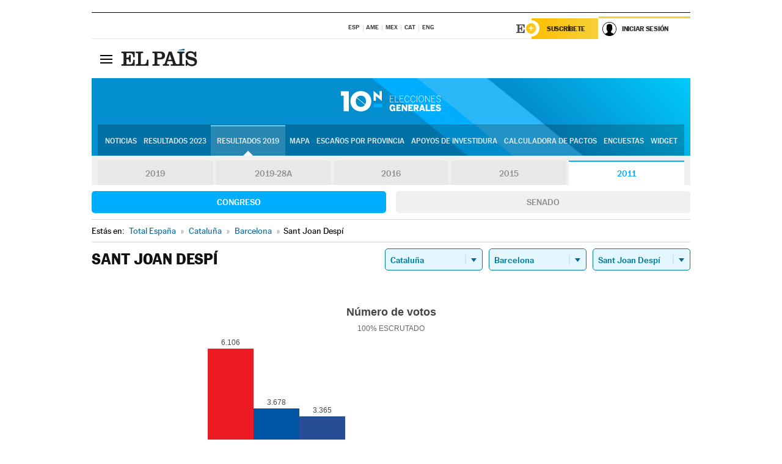

--- FILE ---
content_type: text/html; charset=UTF-8
request_url: https://resultados.elpais.com/elecciones/2011/generales/congreso/09/08/217.html
body_size: 24522
content:
<!DOCTYPE html>
<html xmlns="http://www.w3.org/1999/xhtml" lang="es">
<head>
<title>Resultados Electorales en Sant Joan Despí: Elecciones Generales 2011 | EL PAÍS</title>
<meta name="description" content="Conoce los resultados de las Elecciones Generales 10N 2011 en Sant Joan Despí: número de votos, diputados y senadores al Congreso y Senado por comunidades, provincias y municipios con EL PAÍS." />
<meta name="keywords" content="elecciones, elecciones generales, elecciones 10N, 10-N, Elecciones Generales 2011,  Sant Joan Despí, Gobierno, oposición, Pedro Sánchez, Pablo Casado, Pablo Iglesias, Albert Rivera, Santiago Abascal, Íñigo Errejón, partidos políticos, PSOE, PP, Ciudadanos, Podemos, IU, Más País, VOX, IRC, PNV, JxC, Congreso, Senado, diputados, senadores, ministros, ministerios, Constitución Española, escaños, candidatos, política, políticos, cabezas de lista, votos, votantes, sondeos, comicios, partidos políticos, coaliciones, grupos políticos, escrutinio, recuento, campaña, noticias" />
<meta property="og:title" content="Resultados Electorales en Sant Joan Despí: Elecciones Generales 2011" />
<meta property="og:description" content="Conoce los resultados de las Elecciones Generales 2011 en Sant Joan Despí: número de votos, diputados y senadores al Congreso y Senado por comunidades, provincias y municipios con EL PAÍS." />
<meta property="og:image" content="https://elpais.com/especiales/2019/elecciones-generales-10n/img/promo-og.png" />
<meta property="og:image:width" content="310" />
<meta property="og:image:height" content="560" />
<meta property="og:type" content="article" />
<meta property="article:section" content="Política" />
<meta property="article:tag" content="Elecciones" />
<meta property="article:tag" content="Elecciones Generales" />
<meta property="article:tag" content="Elecciones Generales 2011" />
<meta property="article:tag" content="Resultados Elecciones Generales 2011:Sant Joan Despí" />
<meta property="article:tag" content="PP" />
<meta property="article:tag" content="PSOE" />
<meta property="article:tag" content="Ciudadanos" />
<meta property="article:tag" content="Podemos" />
<meta property="article:tag" content="Más País" />
<meta property="article:tag" content="Congreso de los Diputados" />
<meta property="article:tag" content="Senado" />
<meta property="article:tag" content="Gobierno" />
<meta http-equiv="Content-Type" content="text/html; charset=utf-8" />
<meta name="viewport" content="width=device-width, initial-scale=1.0, maximum-scale=1.0" />
<meta name="lang" content="es" />
<meta name="author" content="Ediciones EL PAÍS" />
<meta name="publisher" content="Ediciones EL PAÍS" />
<link rel="icon" href="//rsl00.epimg.net/favicon.png" type="image/png" />
<link rel="shortcut icon" href="//rsl00.epimg.net/favicon.png" type="image/png" />
<meta property="fb:app_id" content="94039431626" />
<meta property="article:publisher" content="https://www.facebook.com/elpais" />
<meta property="twitter:site" content="@el_pais" />
<meta property="twitter:card" content="summary_large_image" />
<link rel="canonical" href="https://resultados.elpais.com/elecciones/2011/generales/congreso/09/08/217.html"/>
<link rel="alternate" hreflang="ca" href="https://cat.elpais.com/resultats/eleccions/2011/generals/congreso/09/08/217.html"/>
<meta property="og:site_name" content="EL PAÍS" />
<meta property="og:url" 	content="https://resultados.elpais.com/elecciones/2011/generales/congreso/09/08/217.html" />
<link href="//rsl00.epimg.net/estilos/v2.x/v2.1/normalizado.css"  rel="stylesheet" />
<link href="//rsl00.epimg.net/estilos/v2.x/v2.2/comunes.css"  rel="stylesheet" />
<link href="//rsl00.epimg.net/estilos/v2.x/v2.1/cabecera.css"  rel="stylesheet" />
<link href="//rsl00.epimg.net/estilos/resultados/2019/elecciones/10n/estilos.css" rel="stylesheet" />
<link href="//rsl00.epimg.net/estilos/resultados/2019/elecciones/10n/graficos4.css?2" rel="stylesheet" />
<script type="text/javascript" src="//ep01.epimg.net/js/v4.x/v4.0/portada.min.js"></script>
<script src="//rsl00.epimg.net/js/elecciones/graficos/v4.x/v4.12/buscador_municipios.js" type="text/javascript"></script>
<!--[if lt IE 9]><script language="Javascript" type="text/javascript" src="//rsl00.epimg.net/js/elecciones/excanvas/v3.x/v3.0/excanvas.js"></script><![endif]-->
<script language="Javascript" type="text/javascript" src="//rsl00.epimg.net/js/elecciones/graficos/v4.x/v4.4/graficos.js"></script>
<script language="Javascript" type="text/javascript" src="//rsl00.epimg.net/js/elecciones/2019/10n/funciones.js"></script>
<!--  <meta http-equiv="refresh" content="300" /> -->
</head>
<body id="resultados" class="salida_carcasa"><div id="pxlhddncntrl" style="display:none"><script src="//ep00.epimg.net/js/prisa/user.min.js?i=1"></script><script src="//ep00.epimg.net/js/v4.x/v4.0/user.min.js?v=1"></script><script src="//ep00.epimg.net/js/comun/avisopcdidomi2.js"></script><script id="spcloader" src="https://sdk.privacy-center.org/loader.js" async></script><script src="//ep00.epimg.net/js/gdt/0681c221600c/a81a11db86dc/launch-f2b3c876fe9c.min.js"></script><script src="//ep00.epimg.net/js/comun/comun.min.js"></script><script src="https://arcsubscriptions.elpais.com/shareSession.js"></script></div>
<div id="contenedor" class="contenedor">
<main id="principal" class="principal" style="padding-top:0px">
<script type="text/javascript" src="//ak-ads-ns.prisasd.com/slot/elpais/slot.js"></script>
<div id="AdsCode" style="display:none">
<script type="text/javascript">
		var gtpdivid= 'elpais_gpt';
		var listadoKW = [];
		if (typeof(DFP_tags) != "undefined")
			listadoKW = DFP_tags;
		var address = document.location.href;
		var regExpTag = /elpais.com\/especiales\/(\d+)\/([^\/]*)\//i;
		var nombre_especial = "";

		var anio = "";
		var portal = "elpais";
		var result_re = regExpTag.exec(address);
		if (result_re )
		{
			anio = result_re[1];
			nombre_especial = "/" + result_re[2].replace(/-/g, "_");
			listadoKW.push(anio);
		}


		var ls_publi_tipo_acceso  	=  (dispositivoMovil && dispositivoMovil == true) ? 'mob' : 'web';
		var gtpadunit= 'elpais_'+ ls_publi_tipo_acceso + '/especiales' + nombre_especial;

		if (typeof(PBS) != "undefined")
		{

			var pbs_dimensiones = EPETBrowserDims();
			if (pbs_dimensiones.ancho >= 980){
				var huecosPBS = {
					"inter":false,
					"skin":false,
					"ldb1":[[728, 90],[980, 90]],
					"ldb3":[[728, 90],[980, 90]],
				};
			} else if (pbs_dimensiones.ancho >= 728){
				var huecosPBS = {
					"inter":false,
					"skin":false,
					"ldb1":[728, 90],
					"ldb3":[728, 90],
				};
			}else{
				var huecosPBS = {
					"skin":false,
					"skin":false,
					"mldb1":[[320, 50],[320, 100]],
					"mldb3":[320, 50],
				};
			}

			PBS.setAds({
				asy:false,
				adunit:gtpadunit,
				divid:gtpdivid,
				key:{ paiskey:listadoKW },
                rsp:'.principal',
				ads:huecosPBS
			});
		}
		else
			var PBS = {display:function(){}};
	</script>
</div>
<div class="envoltorio_publi estirar">
<div id='elpais_gpt-SKIN'>
<script type='text/javascript'>
			PBS.display('SKIN');
		</script>
</div>
</div>
<div class="envoltorio_publi estirar">
<div id='elpais_gpt-LDB1' class='publi_luto_vertical'>
<script type='text/javascript'>

			if ( pbs_dimensiones.ancho  >= 728)
				document.write("<div id='elpais_gpt-LDB1' class='publi_luto_vertical'><script type='text/javascript'>PBS.display('LDB1');<\/script></div>");
			else
				document.write("<div id='elpais_gpt-MLDB1' class='publi_luto_vertical'><script type='text/javascript'>PBS.display('MLDB1');<\/script></div>");
		</script>
</div>
</div>
<script type='text/javascript'>


</script>
<header class="cabecera" id="cabecera">
<div class="cabecera__interior" id="cabecera__interior">
<div class="cabecera-superior">
<div class="cabecera-superior__interior">
<div class="contenedor_centro">
<div class="ediciones">
<div class="ediciones__interior">
<span class="ediciones-titulo">Selecciona Edición</span>
<nav class="ediciones-navegacion">
<ul class="ediciones-navegacion-listado">
<li class=""><a href="/s/setEspana.html"><abbr title="Edición España">ESP</abbr></a></li>
<li class=""><a href="/s/setAmerica.html"><abbr title="Edición América">AME</abbr></a></li>
<li class=""><a href="/s/setMexico.html"><abbr title="Edición México">MEX</abbr></a></li>
<li class=""><a href="/s/setCat.html"><abbr title="Edición Cataluña">CAT</abbr></a></li>
<li class=""><a href="/s/setEnglish.html"><abbr title="Edición In English">ENG</abbr></a></li>
</ul>
</nav> 
</div> 
</div> 
</div> 
<div class="contenedor_derecha">
<div class="navegacion-sucripcion">
<ul itemtype="https://www.schema.org/SiteNavigationElement" itemscope="" class="sucripcion-listado">
<li class="newsletter" itemprop="name"><a href="https://usuarios.elpais.com/newsletters/?id_externo_promo=rpv_newsletters_bar_ep" itemprop="url">Newsletter</a></li>
<li class="suscribete" itemprop="name"><a href="//suscripciones.elpais.com?id_externo_promo=suscrip_cabecera_ep.com" itemprop="url">Suscríbete</a></li>
</ul>
</div>
<div class="usuario" id="usuario">
<style>
.principal--fijo .cabecera {
background-color: white !important;
}
.contenedor_derecha .cadena-ser,
.contenedor_derecha .buscador,
.contenedor_derecha .navegacion-sucripcion {
display: none !important;
}
.principal--fijo .elpais-logo a span {
background: url(https://ep01.epimg.net/iconos/v1.x/v1.4/logos/cabecera_interior.svg) no-repeat 0 0.438rem;
background-size: auto 1.875rem;
}
.principal--fijo .boton_elpais-menu span {
background: black;
}
.principal--fijo .contenedor_derecha {
width: auto;
padding-right: 10px;
}
.eppheader {
font-family: 'MarcinAntB', sans-serif;
font-weight: 100;
background-color: #f5d03a;
position: relative;
}
.eppheader:before {
content: '';
display: block;
width: 100%;
height: 40px;
transform: skew(0, -0.3deg);
top: 70%;
position: absolute;
background: #f5d03a;
z-index: -99;
}
.eppheader-primary {
position: relative;
background-color: #fff;
max-width: 1200px;
margin: 0 auto;
display: flex;
justify-content: space-between;
align-items: center;
box-sizing: border-box;
}
.eppheader-logo {
background: url("https://ep01.epimg.net/iconos/v2.x/v2.1/suscripcion/elpais+.svg") no-repeat center center;
background-size: 100%;
width: 178px;
height: 41px;
}
.eppheader-logo a {
width: 100%;
height: 100%;
}
.eppheader-login-content {
width: 253px;
height: 37px;
z-index: 12;
display: flex;
position: relative;
}
.eppheader-login-content:before {
content: '';
width: 38px;
height: 27px;
display: inline;
position: absolute;
top: 6px;
left: -25px;
background: url("https://ep01.epimg.net/iconos/v2.x/v2.1/suscripcion/logoE+.svg") no-repeat center center;
z-index: 11;
}
.eppheader-login-content.open {
background: #fff;
}
.eppheader-login-content.open .arrow {
transform: rotate(180deg);
}
.eppheader-login-content.open + .eppheader-menu-open {
display: block;
}
.eppheader-login-content.logged .eppheader-user {
background-image: none;
padding-left: 10px;
white-space: nowrap;
overflow: hidden;
text-overflow: ellipsis;
width: 90%;
}
.eppheader-login-content.logged .arrow {
display: block;
}
.eppheader-login-content.logged.subscribed {
background: linear-gradient(270deg, #f6d03b 0%, #fcbf00 100%);
}
.eppheader-login-content.subscribed .eppheader-subscription {
display: none;
}
.eppheader-login-content.subscribed .eppheader-user {
background: linear-gradient(270deg, #f6d03b 0%, #fcbf00 100%);
padding-left: 20px;
border-top: 0;
width: 150px;
}
.eppheader-subscription {
color: rgba(0,0,0,0.8);
font-family: 'MarcinAntB', sans-serif;
font-weight: 500;
font-size: 11px;
letter-spacing: -.29px;
line-height: 14px;
text-transform: uppercase;
position: relative;
padding: 0 15px 0 25px;
width: 109px;
height: 37px;
box-sizing: border-box;
background: linear-gradient(270deg, #f6d03b 0%, #fcbf00 100%);
display: flex;
align-items: center;
margin-right: 1px;
}
.eppheader-user {
width: 150px;
box-sizing: border-box;
font-family: 'MarcinAntB', sans-serif;
font-weight: 400;
font-size: 10px;
color: rgba(0,0,0,0.8);
letter-spacing: -.29px;
border-top: 3px solid #f6d03b;
padding-right: 10px;
white-space: nowrap;
cursor: pointer;
z-index: 10;
display: flex;
justify-content: space-between;
align-items: center;
background: url("https://ep01.epimg.net/iconos/v2.x/v2.1/suscripcion/user.svg") no-repeat 10px center #F8F8F8;
text-transform: uppercase;
padding-left: 43px;
}
.eppheader-user-name--mobile {
font-size: 11px;
font-weight: 500;
}
.subscribed .eppheader-user-name--mobile {
font-size: 13px;
}
.eppheader-user .arrow {
display: none;
width: 11px;
height: 11px;
background: url('https://ep01.epimg.net/iconos/v2.x/v2.1/suscripcion/arrow-login.svg') transparent no-repeat center / 98%;
transition: transform .6s;
}
.eppheader-user-name {
overflow: hidden;
text-overflow: ellipsis;
white-space: nowrap;
width: 140px;
}
.eppheader-user-name--mobile {
display: none;
}
.eppheader-menu-open {
display: none;
position: absolute;
right: 0;
top: 100%;
background: #fff;
width: 330px;
box-shadow: 0 0 14px 0 rgba(0, 0, 0, 0.09);
z-index: 11;
}
.eppheader-menu-open-header {
text-align: center;
padding: 5px 20px 20px;
border-bottom: 2px solid #f8f8f8;
margin: 20px 0 16px;
}
.eppheader-menu-open-header h3 {
font-family: 'MarcinAntB', sans-serif;
font-weight: 500;
font-size: 15px;
text-transform: none;
}
.eppheader-menu-open-nav {
padding: 0 16px;
}
.eppheader-menu-open-nav a:hover {
text-decoration: underline;
}
.eppheader-menu-open ul {
background: #f8f8f8;
border-radius: 4px;
overflow: hidden;
padding: 24px 16px 16px;
}
.eppheader-menu-open li {
padding-bottom: 16px;
font-size: 16px;
line-height: 100%;
font-weight: 100;
text-transform: none;
text-align: left;
}
.eppheader-menu-open li a {
color: rgba(0, 0, 0, 0.8);
}
.eppheader-menu-open .disconnect {
display: block;
color: #EFB500;
font-family: 'MarcinAntB', sans-serif;
font-weight: 500;
font-size: 14px;
line-height: 14px;
text-align: center;
text-transform: none;
margin: 17px auto 18px;
text-decoration: underline;
}
.eppheader-menu-open .disconnect:hover {
text-decoration: underline;
}
.eppheader-btn-subscription {
display: inline-block;
background: #FCBF00;
border-radius: 40px;
padding: 16px 26px;
margin: 7px 10px 12px;
color: #fff;
font-family: 'MarcinAntB', sans-serif;
font-weight: 900;
font-size: 14px;
letter-spacing: .05px;
line-height: 17px;
text-align: center;
text-transform: uppercase;
}
.eppheader-nav {
max-width: 1200px;
margin: 0 auto;
display: flex;
justify-content: center;
align-items: center;
}
.eppheader-nav ul {
display: flex;
}
.eppheader-nav li {
color: #000;
font-family: 'MarcinAntB', sans-serif;
font-weight: 300;
font-size: 12px;
letter-spacing: .42px;
line-height: 15px;
text-align: center;
text-transform: uppercase;
display: inline-flex;
align-items: center;
}
.eppheader-nav li:before {
content: '·';
margin: 0 20px;
}
.eppheader-nav li:first-child:before {
content: none;
}
.eppheader-nav a {
box-sizing: border-box;
padding: 20px 0;
border-bottom: 5px solid transparent;
letter-spacing: .6px;
min-width: 100px;
}
.eppheader-nav a.active, .eppheader-nav a:hover {
font-weight: 700;
border-bottom: 5px solid #fff;
letter-spacing: 0;
}
.boton_suscribete-movil {
display: none;
}
@media only screen and (max-width: 767px) {
#salida_portadilla #cabecera .contenedor_derecha {
padding-right: 5px;
}
.eppheader {
margin-bottom: 30px;
}
.eppheader:before {
transform: skew(0, -1.5deg);
top: 63%;
}
.eppheader-logo {
width: 125px;
}
.eppheader-primary {
margin: 0;
padding: 0 0 0 10px;
height: 47px;
}
.eppheader-login-content {
display: block;
width: 54px;
height: auto;
padding: 3px 10px 5px;
border-top: 2px solid transparent;
padding-right: 5px;
width: 49px;
}
.eppheader-login-content:before {
content: none;
}
.eppheader-subscription, .eppheader-user-name {
display: none;
}
.eppheader-user-name--mobile {
display: block;
}
.eppheader-login-content.logged .eppheader-user, .eppheader-user {
width: 33px;
height: 33px;
padding: 0;
background: url("https://ep01.epimg.net/iconos/v2.x/v2.1/suscripcion/user-2.svg") transparent no-repeat center center;
background-position: center top;
background-size: 100%;
box-shadow: inset 0 0 0 1.5px white;
border: 1px solid #f5d03a;
border-radius: 50%;
}
.eppheader-login-content.logged .eppheader-user {
background: #E8E8E8;
/*box-shadow: -1px -1px 6px 0 rgba(0, 0, 0, 0.09);*/
}
.eppheader-login-content.logged .eppheader-user-name {
text-align: center;
}
.eppheader-login-content.logged .arrow {
display: block;
position: absolute;
left: -3px;
opacity: .6;
width: 9px;
height: 6px;
background-size: 100%;
}
.eppheader-login-content.logged.subscribed {
background: #fff;
}
.eppheader-login-content.logged.subscribed .eppheader-user {
background: linear-gradient(270deg, #f6d03b 0%, #fcbf00 100%);
border: 0;
box-shadow: none;
}
.eppheader-login-content.open {
z-index: 12;
box-shadow: 0 -7px 7px 0 rgba(0, 0, 0, 0.09);
border-top: 2px solid #f5d03a;
width: 62px;
padding-left: 23px;
}
.eppheader-login-content.open .eppheader-user .arrow {
/*display: none;*/
transform: rotate(180deg);
left: 10px;
}
.eppheader-menu-open {
right: 20px;
top: calc(100% - 20px);
}
.eppheader-login-content.open + .eppheader-menu-open {
box-shadow: -1px -1px 6px 0 rgba(0, 0, 0, 0.09);
width: calc(100vw - 1.875rem);
right: 0;
top: 94%;
top: 45px;
width: calc(100vw - 10px);
max-width: 330px;
}
.eppheader-nav ul {
width: 100vw;
overflow-x: scroll;
height: 45px;
}
.eppheader-nav li {
height: 50px;
}
.eppheader-nav li:before {
margin: 0 5px;
}
.eppheader-nav li:last-child {
padding-right: 15px;
}
.eppheader-nav a {
font-size: 12px;
padding: 10px 0;
white-space: nowrap;
border: 0;
}
.boton_suscribete-movil {
display: block;
border-top: 2px solid #E2BE35;
background: #f6d03b;
background: -moz-linear-gradient(left,  #f6d03b 0%, #f6d03b 100%);
background: -webkit-linear-gradient(left,  #f6d03b 0%,#f6d03b 100%);
background: linear-gradient(to right,  #f6d03b 0%,#f6d03b 100%);
filter: progid:DXImageTransform.Microsoft.gradient( startColorstr='#f6d03b', endColorstr='#f6d03b',GradientType=1 );
font-family: 'MarcinAntB', sans-serif;
font-weight: 500;
color: #312806;
font-size: 11px;
line-height: 14px;
padding: 8px 10px;
text-align: center;
width: 100%;
text-indent: 0;
text-transform: uppercase;
height: auto;
margin-bottom: 5px;
}
}
@media (max-width: 37.438em){
body.salida_articulo .boton_suscribete-movil {
width: auto;
margin: 0 -0.625rem;
}
}
@media (max-width: 47.938em){
.eppheader-login-content.open + .eppheader-menu-open {
width: calc(100vw - 10px);
}
}
@media (max-width: 47.938em){ /* 767PX */
.visible .elpais-menu__interior {
width: 90%;
}
.elpais .ediciones {
padding: 3.788rem 2% 1rem;
}
.altocontraste {
right: auto;
left: 0.125rem;
top: 58px;
}
.tamanoletra {
top: 58px;
}
}
/* cabecera fija  */
.principal--fijo .cabecera {
box-shadow: rgba(0, 0, 0, 0.1) 0 2px 4px;
}
@media (min-width: 48em){
.principal--fijo .cabecera-seccion {
background: white;
}
.principal--fijo .cabecera .eppheader-btn {
margin-top: 6px;
}
}
@media (min-width: 62.5em){
.principal--fijo .elpais-menu__interior {
max-width: 62.5rem;
width: 100vw;
}
body.salida_articulo_especial .principal--fijo .cabecera {
background-color: white;
}
}
/* EPMAS */
.the-header {
text-align: right;
}
.the-header .eppheader-btn {
display: inline-block;
text-align: left;
margin-right: 10px;
}
a.eppheader-btn-subscription:hover {
color: white;
opacity: 0.8;
}
@media (min-width: 768px) and (max-width: 1000px){
.eppheader-login-content:not(.subscribed):before {
content: none;
display: none;
}
.eppheader-subscription {
border-top: 3px solid white;
width: 83px;
padding-left: 8px;
padding-right: 8px;
}
.eppheader-login-content .eppheader-user {
text-align: left;
}
.eppheader-login-content:not(.logged) .eppheader-user {
width: 123px;
padding-left: 40px;
padding-right: 0;
}
.eppheader-login-content.logged .eppheader-user {
width: 109px;
padding-left: 10px;
}
.eppheader-login-content {
width: 207px;
}
.eppheader-login-content.logged {
width: 193px;
}
.eppheader-user {
letter-spacing: normal;
}
.eppheader-user .arrow {
width: 16px;
}
.open .eppheader-user {
background-color: white;
}
.eppheader-login-content.subscribed {
width: 125px;
}
.eppheader-login-content.subscribed .eppheader-user {
width: 125px;
padding-left: 20px;
font-weight: 700;
}
}
@media (min-width: 1001px){
.eppheader-subscription {
border-top: 3px solid white;
}
.eppheader-login-content .eppheader-user {
text-align: left;
}
.eppheader-login-content:not(.logged) .eppheader-user .eppheader-user-name {
font-size: 11px;
}
.principal--fijo .eppheader-login-content:not(.logged) .eppheader-user .eppheader-user-name {
text-transform: uppercase;
}
.eppheader-login-content:not(.logged) .eppheader-user {
width: 150px;
}
.eppheader-login-content.logged .eppheader-user {
width: 150px;
padding-left: 22px;
}
.open .eppheader-user {
background-color: white;
}
.principal--fijo .eppheader-user {
background-color: white;
text-transform: none;
font-size: 11px;
font-weight: 700;
}
.eppheader-login-content.logged.subscribed {
width: 150px;
}
.eppheader-login-content.logged.subscribed .eppheader-user {
font-weight: 700;
}
}
#elpais .navegacion-sucripcion ul .suscribete a {
background: -webkit-gradient(linear,right top,left top,from(#f6d03b),to(#fcbf00));
background: linear-gradient(270deg,#f6d03b,#fcbf00);
color: rgba(0,0,0,.8);
}
@media (max-width: 47.938em) {
.elpais-logo,
.principal--fijo .elpais-logo {
text-align: left;
margin-left: 48px;
}
}
@media (max-width: 767px){
#cabecera .elpais-logo a span {
background-size: auto 30px;
background-position: center left;
}
#usuario .eppheader-primary {
background: transparent;
padding: 7px 6px 9px 0;
display: block;
}
#usuario .eppheader-login-content {
width: 134px;
padding: 0;
}
#usuario .eppheader-subscription {
display: inline-block;
vertical-align: middle;
width: 86px;
padding: 0;
background: transparent;
border-right: 1px solid #E2E2E2;
height: 33px;
line-height: 32px;
color: #FDC002;
margin-right: 0;
}
#usuario .eppheader-user {
float: right;
}
#usuario .eppheader-login-content.logged {
width: 142px;
}
#usuario .eppheader-login-content.logged .eppheader-subscription {
margin-right: 23px;
}
#usuario .eppheader-login-content.logged .eppheader-user {
position: relative;
overflow: visible;
}
#usuario .eppheader-login-content.logged .eppheader-user-name {
font-weight: 700;
}
#usuario .eppheader-login-content.logged .arrow {
left: -14px;
top: 12px;
}
#usuario .eppheader-login-content.logged.open {
box-shadow: none;
background: transparent;
border-top-color: transparent;
}
#usuario .eppheader-login-content.open + .eppheader-menu-open {
top: 48px;
-webkit-box-shadow: 0 0 14px 0 rgba(0,0,0,.09);
box-shadow: 0 0 14px 0 rgba(0,0,0,.09);
}
#usuario .eppheader-login-content.open + .eppheader-menu-open:before {
content: '';
display: block;
position: absolute;
right: 0;
top: -47px;
width: 62px;
height: 47px;
border-top: 3px solid #F5D03A;
background: white;
z-index: 12;
}
#usuario .eppheader-login-content.logged.subscribed {
background: transparent;
}
#usuario .eppheader-login-content.logged.subscribed .arrow {
left: -13px;
top: 13px;
}
}
@media (min-width: 768px){
#cabecera__interior {
border-top: 1px solid black;
}
.principal--fijo #cabecera {
border-top: 1px solid black;
}
.principal--fijo #cabecera__interior {
border-top: none;
min-height: 49px;
}
.principal--fijo #cabecera .contenedor_derecha {
padding-right: 15px;
}
body.salida_articulo .principal--fijo #cabecera .contenedor_derecha {
padding-right: 10px;
}
.principal:not(.principal--fijo) #cabecera__interior {
padding-top: 6px;
}
#usuario .eppheader-login-content.logged .eppheader-user {
text-transform: uppercase;
}
}
@media (max-width: 1000px) and (min-width: 768px){
.principal--fijo .elpais-logo {
float: left;
margin-left: 3rem;
}
#usuario .eppheader-login-content {
width: 213px;
}
#usuario .eppheader-login-content:not(.logged) .eppheader-user {
font-size: 11px;
font-weight: 700;
letter-spacing: -0.29px;
width: 129px;
background-color: white;
padding-left: 38px;
background-position: 6px center;
}
#usuario .eppheader-login-content.logged {
max-width: 236px;
width: auto;
justify-content: flex-end;
}
#usuario .eppheader-login-content.logged .eppheader-user {
font-size: 11px;
font-weight: 700;
letter-spacing: -0.29px;
background-color: white;
padding-left: 10px;
padding-right: 30px;
width: auto;
display: inline-block;
line-height: 35px;
}
#usuario .eppheader-login-content.logged .eppheader-user .arrow {
width: 10px;
position: absolute;
right: 11px;
top: 16px;
}
#usuario .eppheader-login-content.logged .eppheader-subscription {
font-weight: 700;
}
#usuario .eppheader-login-content.logged.subscribed .eppheader-user {
padding-left: 22px;
line-height: 37px;
}
#usuario .eppheader-login-content.logged.subscribed .eppheader-user .arrow {
top: 14px;
}
}
@media (min-width: 1001px) {
#usuario .eppheader-subscription {
font-weight: 700;
}
#usuario .eppheader-login-content {
width: 260px;
}
#usuario .eppheader-login-content:not(.logged) .eppheader-user {
font-size: 11px;
font-weight: 700;
letter-spacing: -0.29px;
width: 150px;
background-color: white;
padding-left: 38px;
background-position: 6px center;
}
#usuario .eppheader-login-content.logged .eppheader-user {
font-size: 11px;
font-weight: 700;
letter-spacing: -0.29px;
background-color: white;
padding-left: 22px;
padding-right: 30px;
width: 150px;
display: inline-block;
line-height: 35px;
}
#usuario .eppheader-login-content.logged .eppheader-user .arrow {
width: 10px;
position: absolute;
right: 11px;
top: 16px;
}
#usuario .eppheader-login-content.logged.subscribed {
width: 150px;
}
#usuario .eppheader-login-content.logged.subscribed .eppheader-user {
line-height: 37px;
padding-left: 24px;
}
#usuario .eppheader-login-content.logged.subscribed .eppheader-user .arrow {
top: 14px;
}
}
#usuario .eppheader-menu-open-header:empty {
display: none;
}
#usuario .eppheader-menu-open-nav:nth-child(1) {
padding-top: 16px;
}
</style>
<script>  var newHeader = true; </script>
<div id="capausuario" class="eppheader-btn">
<div id="loginContent" class="eppheader-primary">
<div id="loginContentHeader" class="eppheader-login-content">
<a href="https://suscripciones.elpais.com" class="eppheader-subscription">Suscríbete</a>
<a id="userName" href="https://elpais.com/subscriptions/#/sign-in?prod=REG&o=CABEP&backURL=https%3A%2F%2Fresultados.elpais.com%2Felecciones%2F2011%2Fgenerales%2Fcongreso%2F09%2F08%2F217.html" class="eppheader-user">
<span id="nombreUsuario" class="eppheader-user-name">Iniciar Sesión</span>
<span class="arrow"></span>
</a>
</div>
</div>
</div>
</div> 
<div class="buscador" id="buscador">
<button class="boton_buscador" id="boton_buscador">Buscador</button>
<div class="buscador__interior">
<button class="boton_cerrar" id="cerrar_buscador">Cerrar</button>
<div class="buscador-formulario">
<form name="formulario_busquedas" action="/buscador/" method="POST">
<input type="search" name="qt" placeholder="" value="" autocomplete="off">
<button class="boton_buscar" id="boton_buscar">Buscar</button>
</form>
</div> 
</div> 
</div> 
</div> 
</div> 
</div> 
<div class="elpais" id="elpais">
<div class="elpais-menu" id="elpais-menu">
<button id="boton_elpais-menu" class="boton boton_elpais-menu"><span>Secciones</span> <span></span> <span></span> <span></span></button>
<div class="elpais-menu__interior">
<button id="cerrar_elpais-menu" class="boton_cerrar"><span>Cerrar</span> <span></span> <span></span> <span></span></button>
<div class="ediciones">
<div class="ediciones__interior">
<span class="ediciones-titulo">Selecciona Edición</span>
<nav class="ediciones-navegacion">
<ul class="ediciones-navegacion-listado">
<li class=""><a href="/s/setEspana.html"><abbr title="Edición España">ESP</abbr></a></li>
<li class=""><a href="/s/setAmerica.html"><abbr title="Edición América">AME</abbr></a></li>
<li class=""><a href="/s/setMexico.html"><abbr title="Edición México">MEX</abbr></a></li>
<li class=""><a href="/s/setCat.html"><abbr title="Edición Cataluña">CAT</abbr></a></li>
<li class=""><a href="/s/setEnglish.html"><abbr title="Edición In English">ENG</abbr></a></li>
</ul>
</nav> 
</div> 
</div> 
<div id="tamanoletra" class="tamanoletra"> <span class="tamanoletra-nombre">Tamaño letra</span>
<button id="tamanoletra--disminuir" title="Disminuir tamaño de letra">a<sup>-</sup></button>
<button id="tamanoletra--aumentar"  title="Aumentar tamaño de letra">A<sup>+</sup></button>
</div>
<div class="altocontraste" id="altocontraste">
<button id="boton_altocontraste" class="boton_altocontraste"><span class="boton-nombre">Alto contraste</span> <span class="control"><span class="control-punto"></span></span> </button>
</div>
<nav class="elpais-navegacion">
<div class="navegacion navegacion_secciones"> 
<ul itemscope="" itemtype="https://schema.org/SiteNavigationElement" class="navegacion-listado" id="navegacion-listado">
<li id="subnavegacion_internacional" itemprop="name" class="internacional navegacion_secciones--submenu">
<a itemprop="url" href="//elpais.com/internacional/">Internacional</a>
<button id="boton_subnavegacion_internacional">mostrar/ocultar menú Internacional</button>
<div class="subnavegacion">
<ul class="navegacion-listado">
<li itemprop="name"><a itemprop="url" href="//elpais.com/tag/europa/a/">Europa</a></li>
<li itemprop="name"><a itemprop="url" href="//elpais.com/internacional/estados_unidos.html">Estados Unidos</a></li>
<li itemprop="name"><a itemprop="url" href="//elpais.com/internacional/mexico.html">México</a></li>
<li itemprop="name"><a itemprop="url" href="//elpais.com/tag/latinoamerica/a/">América Latina</a></li>
<li itemprop="name"><a itemprop="url" href="//elpais.com/tag/oriente_proximo/a/">Oriente Próximo</a></li>
<li itemprop="name"><a itemprop="url" href="//elpais.com/tag/c/fc0affdd9ca95b29da5e148791d8b5d0">Asia</a></li>
<li itemprop="name"><a itemprop="url" href="//elpais.com/tag/africa/a/">África</a></li>
</ul>
</div>
</li>
<li id="subnavegacion_opinion" itemprop="name" class="opinion navegacion_secciones--submenu">
<a itemprop="url" href="//elpais.com/opinion/">Opinión</a>
<button id="boton_subnavegacion_opinion">mostrar/ocultar menú Opinión</button>
<div class="subnavegacion">
<ul class="navegacion-listado">
<li itemprop="name"><a itemprop="url" href="//elpais.com/opinion/editoriales/">Editoriales </a></li>
<li itemprop="name"><a itemprop="url" href="https://elpais.com/autor/cartas-director/">Cartas al director </a></li>
<li itemprop="name"><a itemprop="url" href="https://elpais.com/noticias/vinetas/">Viñetas </a></li>
</ul>
</div>
</li>
<li id="subnavegacion_politica" itemprop="name" class="politica navegacion_secciones--submenu">
<a itemprop="url" href="//elpais.com/politica">España</a>
<button id="boton_subnavegacion_politica">mostrar/ocultar menú España</button>
<div class="subnavegacion">
<ul class="navegacion-listado">
<li itemprop="name"><a itemprop="url" href="//elpais.com/noticias/andalucia/">Andalucía </a></li>
<li itemprop="name"><a itemprop="url" href="//elpais.com/espana/catalunya/">Cataluña </a></li>
<li itemprop="name"><a itemprop="url" href="//elpais.com/espana/comunidad-valenciana/">C. Valenciana </a></li>
<li itemprop="name"><a itemprop="url" href="//elpais.com/noticias/galicia/">Galicia </a></li>
<li itemprop="name"><a itemprop="url" href="//elpais.com/espana/madrid/">Madrid </a></li>
<li itemprop="name"><a itemprop="url" href="//elpais.com/noticias/pais-vasco/">País Vasco </a></li>
<li itemprop="name"><a itemprop="url" href="//elpais.com/ccaa/">Más comunidades </a></li>
</ul>
</div>
</li>
<li id="subnavegacion_economia" itemprop="name" class="economia navegacion_secciones--submenu">
<a itemprop="url" href="//elpais.com/economia">Economía </a>
<button id="boton_subnavegacion_economia">mostrar/ocultar menú Economía</button>
<div class="subnavegacion">
<ul class="navegacion-listado">
<li itemprop="name"><a itemprop="url" href="//elpais.com/tag/mercados_financieros/a/">Mercados </a></li>
<li itemprop="name"><a itemprop="url" href="//elpais.com/agr/mis_finanzas/a/">Mis finanzas</a></li>
<li itemprop="name"><a itemprop="url" href="//elpais.com/economia/vivienda.html">Vivienda </a></li>
<li itemprop="name"><a itemprop="url" href="//elpais.com/agr/mis_derechos/a/">Mis Derechos </a></li>
<li itemprop="name"><a itemprop="url" href="//elpais.com/agr/formacion/a/">Formación</a></li>
<li itemprop="name"><a itemprop="url" href="//elpais.com/agr/negocios/a/"><strong>Negocios </strong></a></li>
<li itemprop="name"><a itemprop="url" href="//cincodias.elpais.com/"><strong>Cincodías </strong></a></li>
</ul>
</div>
</li>
<li id="subnavegacion_sociedad" itemprop="name" class="sociedad navegacion_secciones--submenu">
<a itemprop="url" href="//elpais.com/sociedad/">Sociedad</a>
<button id="boton_subnavegacion_sociedad">mostrar/ocultar menú Sociedad</button>
<div class="subnavegacion">
<ul class="navegacion-listado">
<li itemprop="name"><a itemprop="url" href="/tag/medio_ambiente/a/">Medio Ambiente </a></li>
<li itemprop="name"><a itemprop="url" href="/tag/igualdad_oportunidades/a/">Igualdad </a></li>
<li itemprop="name"><a itemprop="url" href="/tag/sanidad/a/">Sanidad </a></li>
<li itemprop="name"><a itemprop="url" href="/tag/consumo/a/">Consumo </a></li>
<li itemprop="name"><a itemprop="url" href="/tag/asuntos_sociales/a/">Asuntos sociales </a></li>
<li itemprop="name"><a itemprop="url" href="/tag/laicismo/a/">Laicismo </a></li>
<li itemprop="name"><a itemprop="url" href="/tag/comunicacion/a/">Comunicaci&oacute;n </a></li>
</ul>
</div>
</li>
<li id="subnavegacion_educacion" itemprop="name" class="educacion"> <a itemprop="url" href="//elpais.com/educacion">Educación</a> </li>
<li id="subnavegacion_educacion" itemprop="name" class="educacion"> <a itemprop="url" href="//elpais.com/clima-y-medio-ambiente">Medio ambiente</a> </li>
<li id="subnavegacion_ciencia" itemprop="name" class="ciencia"> <a itemprop="url" href="//elpais.com/ciencia">Ciencia</a> </li>
<li id="subnavegacion_tecnologia" itemprop="name" class="tecnologia navegacion_secciones--submenu">
<a itemprop="url" href="//elpais.com/tecnologia/">Tecnología</a>
<button id="boton_subnavegacion_tecnologia">mostrar/ocultar menú Tecnología</button>
<div class="subnavegacion">
<ul class="navegacion-listado">
<li itemprop="name"><a itemprop="url" href="//elpais.com/tag/tecnologias_movilidad/a/">Móviles</a></li>
<li itemprop="name"><a itemprop="url" href="//elpais.com/tag/redes_sociales/a/">Redes sociales</a></li>
<li itemprop="name"><a itemprop="url" href="//elpais.com/agr/banco_de_pruebas_gadgets/a">Banco de pruebas</a></li>
<li itemprop="name"><a itemprop="url" href="http://www.meristation.com/">Meristation</a></li>
</ul>
</div>
</li>
<li id="subnavegacion_cultura" itemprop="name" class="cultura navegacion_secciones--submenu">
<a itemprop="url" href="//elpais.com/cultura/">Cultura</a>
<button id="boton_subnavegacion_cultura">mostrar/ocultar menú Cultura</button>
<div class="subnavegacion">
<ul class="navegacion-listado">
<li itemprop="name"><a itemprop="url" href="//elpais.com/tag/libros/a/">Literatura </a></li>
<li itemprop="name"><a itemprop="url" href="//elpais.com/tag/cine/a/">Cine </a></li>
<li itemprop="name"><a itemprop="url" href="//elpais.com/tag/musica/a/">Música </a></li>
<li itemprop="name"><a itemprop="url" href="//elpais.com/tag/teatro/a/">Teatro </a></li>
<li itemprop="name"><a itemprop="url" href="//elpais.com/tag/danza/a/">Danza </a></li>
<li itemprop="name"><a itemprop="url" href="//elpais.com/tag/arte/a/">Arte </a></li>
<li itemprop="name"><a itemprop="url" href="//elpais.com/tag/arquitectura/a/">Arquitectura </a></li>
<li itemprop="name"><a itemprop="url" href="//elpais.com/tag/toros/a/">Toros </a></li>
</ul>
</div>
</li>
<li id="subnavegacion_gente" itemprop="name" class="gente "><a itemprop="url" href="//elpais.com/gente/">Gente</a></li>
<li id="subnavegacion_estilo" itemprop="name" class="estilo navegacion_secciones--submenu">
<a itemprop="url" href="//elpais.com/elpais/estilo.html">Estilo</a>
<button id="boton_subnavegacion_estilo">mostrar/ocultar menú Estilo</button>
<div class="subnavegacion">
<ul class="navegacion-listado">
<li itemprop="name"><a itemprop="url" href="//elpais.com/tag/moda/a/">Moda </a></li>
<li itemprop="name"><a itemprop="url" href="//elpais.com/tag/gastronomia/a/">Gastronomía </a></li>
<li itemprop="name"><a itemprop="url" href="//elpais.com/gente/">Gente </a></li>
</ul>
</div>
</li>
<li id="subnavegacion_deportes" itemprop="name" class="activo navegacion_secciones--submenu">
<a itemprop="url" class="deportes" href="//elpais.com/deportes/">Deportes</a>
<button id="boton_subnavegacion_deportes">mostrar/ocultar menú Deportes</button>
<div class="subnavegacion">
<ul class="navegacion-listado">
<li itemprop="name"><a itemprop="url" href="//elpais.com/tag/futbol/a/">Fútbol </a></li>
<li itemprop="name"><a itemprop="url" href="//elpais.com/tag/baloncesto/a/">Baloncesto </a></li>
<li itemprop="name"><a itemprop="url" href="//elpais.com/tag/tenis/a/">Tenis </a></li>
<li itemprop="name"><a itemprop="url" href="//elpais.com/tag/ciclismo/a/">Ciclismo </a></li>
<li itemprop="name"><a itemprop="url" href="//elpais.com/tag/formula_1/a/">Fórmula 1 </a></li>
<li itemprop="name"><a itemprop="url" href="//elpais.com/tag/motociclismo/a/">Motociclismo </a></li>
<li itemprop="name"><a itemprop="url" href="//elpais.com/tag/golf/a/">Golf </a></li>
<li itemprop="name"><a itemprop="url" href="//elpais.com/tag/c/71ddc71077b77126d68866b37ca75576">Otros deportes </a></li>
</ul>
</div>
</li>
<li id="subnavegacion_television" itemprop="name" class="television navegacion_secciones--submenu">
<a itemprop="url" href="//elpais.com/television">Televisión</a>
<button id="boton_subnavegacion_television">mostrar/ocultar menú Televisión</button>
<div class="subnavegacion">
<ul class="navegacion-listado">
<li itemprop="name"><a itemprop="url" href="//elpais.com/tag/series_tv/a">Series</a></li>
<li itemprop="name"><a itemprop="url" href="//elpais.com/agr/quinta_temporada/a">Quinta Temporada</a></li>
<li itemprop="name"><a itemprop="url" href="//elpais.com/tag/c/7d625399e46888dd89ed95dffc053da9">Programas</a></li>
<li itemprop="name"><a itemprop="url" href="//elpais.com/tag/c/9ad0cb2811e406a7c7b0a939844d33e2">Comunicación</a></li>
<li itemprop="name"><a itemprop="url" href="//elpais.com/tag/critica_television/a">Crítica TV</a></li>
<li itemprop="name"><a itemprop="url" href="//elpais.com/tag/avance_television/a">Avances</a></li>
<li itemprop="name"><a itemprop="url" href="https://programacion-tv.elpais.com/">Programación TV</a></li>
</ul>
</div>
</li>
<li itemprop="name" class="inenglish"> <a itemprop="url" href="//elpais.com/elpais/inenglish.html">In english</a> </li>
<li itemprop="name" class="motor"> <a itemprop="url" href="http://motor.elpais.com">Motor</a> </li>
</ul>
</div>
<div class="navegacion navegacion_suplementos"> 
<ul class="navegacion-listado" itemscope="" itemtype="https://schema.org/SiteNavigationElement">
<li itemprop="name" class="cinco_dias"><a itemprop="url" href="//cincodias.elpais.com">Cinco Días</a></li>
<li itemprop="name" class="eps"><a itemprop="url" href="https://elpais.com/eps/">EL PAÍS SEMANAL</a></li>
<li itemprop="name" class="babelia"><a itemprop="url" href="//elpais.com/cultura/babelia.html">Babelia</a></li>
<li itemprop="name" class="el_viajero"><a itemprop="url" href="//elviajero.elpais.com/">El Viajero</a></li>
<li itemprop="name" class="negocios"><a itemprop="url" href="//elpais.com/agr/negocios/a/">Negocios</a></li>
<li itemprop="name" class="ideas"><a itemprop="url" href="//elpais.com/elpais/ideas.html">Ideas</a></li>
<li itemprop="name" class="planeta_futuro"><a itemprop="url" href="//elpais.com/planeta-futuro/">Planeta Futuro</a></li>
<li itemprop="name" class="el_comidista"><a itemprop="url" href="https://elcomidista.elpais.com/" >El Comidista</a></li>
<li itemprop="name" class="smoda"><a itemprop="url" href="http://smoda.elpais.com/">Smoda</a></li>
<li itemprop="name" class="icon"><a itemprop="url" href="//elpais.com/icon/">ICON</a></li>
<li itemprop="name" class="design"><a itemprop="url" href="//elpais.com/icon-design/">ICON Design</a></li>
<li itemprop="name" class="mamas_papas"><a itemprop="url" href="//elpais.com/mamas-papas/">Mamas & Papas</a></li>
</ul>
</div>
<div class="navegacion navegacion_ademas"> 
<ul class="navegacion-listado" itemscope="" itemtype="https://schema.org/SiteNavigationElement">
<li itemprop="name" class="fotos"><a itemprop="url" href="//elpais.com/elpais/album.html">Fotos</a></li>
<li itemprop="name" class="vinetas"><a itemprop="url" href="https://elpais.com/noticias/vinetas/">Viñetas</a></li>
<li itemprop="name" class="especiales"><a itemprop="url" href="//elpais.com/especiales/">Especiales</a></li>
<li itemprop="name" class="obituarios"><a itemprop="url" href="//elpais.com/tag/obituario/a/">Obituarios</a></li>
<li itemprop="name" class="hemeroteca"><a itemprop="url" href="//elpais.com/diario/">Hemeroteca</a></li>
<li itemprop="name" class="el_tiempo"><a itemprop="url" href="http://servicios.elpais.com/el-tiempo/">El tiempo</a></li>
<li itemprop="name" class="servicios"><a itemprop="url" href="http://servicios.elpais.com/">Servicios</a></li>
<li itemprop="name" class="blogs"><a itemprop="url" href="//elpais.com/elpais/blogs.html">Blogs</a></li>
<li itemprop="name" class="promociones"><a href="//elpais.com/promociones/" itemprop="url">Promociones</a></li>
<li itemprop="name" class="estudiantes"><a href="//elpais.com/escaparate/" itemprop="url">Escaparate</a></li>
<li itemprop="name" class="estudiantes"><a href="http://estudiantes.elpais.com/" itemprop="url">El País de los estudiantes</a></li>
<li itemprop="name" class="escuela"><a href="http://escuela.elpais.com/" itemprop="url">Escuela de periodismo</a></li>
<li itemprop="name" class="promociones"><a href="//elpais.com/suscripciones/elpaismas.html" itemprop="url">El País +</a></li>
<li itemprop="name" class="descuentos"><a href="//descuentos.elpais.com" itemprop="url">Descuentos</a></li>
</ul>
</div>
<div class="navegacion-inferior">
<div class="elpais-social" id="organizacion" itemprop="publisher" itemscope="" itemtype="https://schema.org/Organization"> <span class="elpais-social-nombre">Síguenos en</span>
<meta itemprop="url" content="https://elpais.com" />
<meta itemprop="name" content="EL PAÍS" />
<ul>
<li><a itemprop="sameAs" rel="nofollow" class="boton_twitter" href="https://twitter.com/el_pais">Síguenos en Twitter</a></li>
<li><a itemprop="sameAs" rel="nofollow" class="boton_facebook" href="https://www.facebook.com/elpais">Síguenos en Facebook</a></li>
<li><a itemprop="sameAs" rel="nofollow" class="boton_instagram" href="https://www.instagram.com/el_pais/">Síguenos en Instagram</a></li>
</ul>
<div itemprop="logo" itemscope itemtype="https://schema.org/ImageObject">
<meta itemprop="url" content="https://ep01.epimg.net/iconos/v2.x/v2.0/logos/elpais.png">
<meta itemprop="width" content="267">
<meta itemprop="height" content="60">
</div>
</div>
<div class="cadena-ser-programa">
<a href="https://play.cadenaser.com/?autoplay=true&idexterno=elpais_player" target="_blank" rel="nofollow">
<span id="cad-ser-texto-programa" class="texto-programa"></span>
<span id="cad-ser-texto-ser" class="texto-ser">Escucha<span class="logo-ser">SER</span>
</span>
</a>
</div>
<div class="navegacion-sucripcion">
<ul class="sucripcion-listado" itemscope="" itemtype="https://schema.org/SiteNavigationElement">
<li itemprop="name" class="newsletter"><a itemprop="url" href="//usuarios.elpais.com/newsletters/?prm=rpv_newsletters_ham_ep">Newsletter</a></li>
<li itemprop="name" class="suscribete"><a itemprop="url" href="//elpais.com/suscripciones/?prm=rpv_sus_ham_ep" id="suscribete_hamburguer">Suscríbete</a></li>
</ul>
</div>
</div>
</nav>
</div>
</div>
<div itemtype="https://data-vocabulary.org/Breadcrumb" itemscope="" class="elpais-logo">
<a href="https://elpais.com" itemprop="url"><span itemprop="title">EL PAÍS</span></a>
</div> 
</div> 
<div class="cabecera-seccion cabecera-seccion--personalizada" id="cabecera-seccion">
<div class="seccion">
<div class="seccion-migas">
</div> 
</div> 
<div id='cabecera-agrupador' class='cabecera-agrupador'>
<style>
.cabecera-agrupador > .agrupador { display: block; clear: both; }
.agrupador { background: #017A9C url(/especiales/2019/elecciones-generales/img/10n/fondo-cabecera.jpg) center center no-repeat; background-size: cover;}
.agrupador-nombre a { background: url(/especiales/2019/elecciones-generales/img/10n/agrupador-nombre.svg) 0.625rem center no-repeat; background-size: 10rem auto; transition:none;  }
.agrupador-menu { background: rgba(255, 255, 255, 0.2) !important;}
.agrupador-nombre a { width: 14.688rem; }
.agrupador a, .agrupador-grupos a { color: rgba(255,255,255,.85);}
.agrupador-grupos, .agrupador-fases { display: none; }
.salida_etiqueta:not(.salida_tag_elecciones_generales_a) .principal:not(.principal--fijo) .cabecera-seccion--personalizada .seccion { display: block;}
.contenedor_barra_etiquetas { display: none; }
.seccion-submenu { display: none; }
.principal .visible .agrupador-menu__interior{ z-index: 11;}
.principal:not(.principal--fijo) .cabecera__interior { border-bottom: none; }
.agrupador-menu{ position: relative; }
.salida_carcasa .directo-especial-elecciones{display: none!important;}
.salida_tag_elecciones_generales_a .principal:not(.principal--fijo) .agrupador-menu li.opcion-noticias a{ border-top: 2px solid #62CFFF; padding-left: 10px; padding-right: 10px; background: rgba(255,255,255,0.15); position: relative; }
.salida_tag_elecciones_generales_a .principal:not(.principal--fijo) .agrupador-menu li.opcion-noticias a:after{ content: ''; display: block; position: absolute; left: 50%; bottom:0; transform: translateX(-50%); width: 0; height: 0; border-bottom: 8px solid #FFF; border-left: 8px solid transparent; border-right: 8px solid transparent;}
.salida_tag_psoe_partido_socialista_obrero_espanol_a .principal:not(.principal--fijo) .agrupador-menu li.opcion-psoe a{ border-top: 2px solid #62CFFF; padding-left: 10px; padding-right: 10px; background: rgba(255,255,255,0.15); position: relative; }
.salida_tag_psoe_partido_socialista_obrero_espanol_a .principal:not(.principal--fijo) .agrupador-menu li.opcion-psoe a:after{ content: ''; display: block; position: absolute; left: 50%; bottom:0; transform: translateX(-50%); width: 0; height: 0; border-bottom: 8px solid #FFF; border-left: 8px solid transparent; border-right: 8px solid transparent;}
.salida_tag_pp_partido_popular_a .principal:not(.principal--fijo) .agrupador-menu li.opcion-pp a{ border-top: 2px solid #62CFFF; padding-left: 10px; padding-right: 10px; background: rgba(255,255,255,0.15); position: relative; }
.salida_tag_pp_partido_popular_a .principal:not(.principal--fijo) .agrupador-menu li.opcion-pp a:after{ content: ''; display: block; position: absolute; left: 50%; bottom:0; transform: translateX(-50%); width: 0; height: 0; border-bottom: 8px solid #FFF; border-left: 8px solid transparent; border-right: 8px solid transparent;}
.salida_tag_cs_ciudadanos_partido_de_la_ciudadania_a .principal:not(.principal--fijo) .agrupador-menu li.opcion-cs a{ border-top: 2px solid #62CFFF; padding-left: 10px; padding-right: 10px; background: rgba(255,255,255,0.15); position: relative; }
.salida_tag_cs_ciudadanos_partido_de_la_ciudadania_a .principal:not(.principal--fijo) .agrupador-menu li.opcion-cs a:after{ content: ''; display: block; position: absolute; left: 50%; bottom:0; transform: translateX(-50%); width: 0; height: 0; border-bottom: 8px solid #FFF; border-left: 8px solid transparent; border-right: 8px solid transparent;}
.salida_tag_podemos_a .principal:not(.principal--fijo) .agrupador-menu li.opcion-podemos a{ border-top: 2px solid #62CFFF; padding-left: 10px; padding-right: 10px; background: rgba(255,255,255,0.15); position: relative; }
.salida_tag_podemos_a .principal:not(.principal--fijo) .agrupador-menu li.opcion-podemos a:after{ content: ''; display: block; position: absolute; left: 50%; bottom:0; transform: translateX(-50%); width: 0; height: 0; border-bottom: 8px solid #FFF; border-left: 8px solid transparent; border-right: 8px solid transparent;}
.salida_tag_vox_espana_a .principal:not(.principal--fijo) .agrupador-menu li.opcion-vox a{ border-top: 2px solid #62CFFF; padding-left: 10px; padding-right: 10px; background: rgba(255,255,255,0.15); position: relative; }
.salida_tag_vox_espana_a .principal:not(.principal--fijo) .agrupador-menu li.opcion-vox a:after{ content: ''; display: block; position: absolute; left: 50%; bottom:0; transform: translateX(-50%); width: 0; height: 0; border-bottom: 8px solid #FFF; border-left: 8px solid transparent; border-right: 8px solid transparent;}
.salida_tag_mas_pais_a .principal:not(.principal--fijo) .agrupador-menu li.opcion-maspais a{ border-top: 2px solid #62CFFF; padding-left: 10px; padding-right: 10px; background: rgba(255,255,255,0.15); position: relative; }
.salida_tag_mas_pais_a .principal:not(.principal--fijo) .agrupador-menu li.opcion-maspais a:after{ content: ''; display: block; position: absolute; left: 50%; bottom:0; transform: translateX(-50%); width: 0; height: 0; border-bottom: 8px solid #FFF; border-left: 8px solid transparent; border-right: 8px solid transparent;}
#resultados .principal:not(.principal--fijo) .agrupador-menu li.opcion-resultados a{ border-top: 2px solid #62CFFF; padding-left: 10px; padding-right: 10px; background: rgba(255,255,255,0.15); position: relative; }
#resultados .principal:not(.principal--fijo) .agrupador-menu li.opcion-resultados a:after{ content: ''; display: block; position: absolute; left: 50%; bottom:0; transform: translateX(-50%); width: 0; height: 0; border-bottom: 8px solid #FFF; border-left: 8px solid transparent; border-right: 8px solid transparent;}
#encuestas .principal:not(.principal--fijo) .agrupador-menu li.opcion-sondeos a{ border-top: 2px solid #62CFFF; padding-left: 10px; padding-right: 10px; background: rgba(255,255,255,0.15); position: relative; }
#encuestas .principal:not(.principal--fijo) .agrupador-menu li.opcion-sondeos a:after{ content: ''; display: block; position: absolute; left: 50%; bottom:0; transform: translateX(-50%); width: 0; height: 0; border-bottom: 8px solid #FFF; border-left: 8px solid transparent; border-right: 8px solid transparent;}
#pactos .principal:not(.principal--fijo) .agrupador-menu li.opcion-pactos a{ border-top: 2px solid #62CFFF; padding-left: 10px; padding-right: 10px; background: rgba(255,255,255,0.15); position: relative; }
#pactos .principal:not(.principal--fijo) .agrupador-menu li.opcion-pactos a:after{ content: ''; display: block; position: absolute; left: 50%; bottom:0; transform: translateX(-50%); width: 0; height: 0; border-bottom: 8px solid #FFF; border-left: 8px solid transparent; border-right: 8px solid transparent;}
.salida_c_1515f1f046e5de5855f019014ceb8780 .principal:not(.principal--fijo) .agrupador-menu li.opcion-graficos a{ border-top: 2px solid #62CFFF; padding-left: 10px; padding-right: 10px; background: rgba(255,255,255,0.15); position: relative; }
.salida_c_1515f1f046e5de5855f019014ceb8780 .principal:not(.principal--fijo) .agrupador-menu li.opcion-graficos a:after{ content: ''; display: block; position: absolute; left: 50%; bottom:0; transform: translateX(-50%); width: 0; height: 0; border-bottom: 8px solid #FFF; border-left: 8px solid transparent; border-right: 8px solid transparent;}
#escanos-provincias .principal:not(.principal--fijo) .agrupador-menu li.opcion-escanos-provincias a{ border-top: 2px solid #62CFFF; padding-left: 10px; padding-right: 10px; background: rgba(255,255,255,0.15); position: relative; }
#escanos-provincias .principal:not(.principal--fijo) .agrupador-menu li.opcion-escanos-provincias a:after{ content: ''; display: block; position: absolute; left: 50%; bottom:0; transform: translateX(-50%); width: 0; height: 0; border-bottom: 8px solid #FFF; border-left: 8px solid transparent; border-right: 8px solid transparent;}
#apoyos .principal:not(.principal--fijo) .agrupador-menu li.opcion-apoyos a{ border-top: 2px solid #62CFFF; padding-left: 10px; padding-right: 10px; background: rgba(255,255,255,0.15); position: relative; }
#apoyos .principal:not(.principal--fijo) .agrupador-menu li.opcion-apoyos a:after{ content: ''; display: block; position: absolute; left: 50%; bottom:0; transform: translateX(-50%); width: 0; height: 0; border-bottom: 8px solid #FFF; border-left: 8px solid transparent; border-right: 8px solid transparent;}
#programas-electorales .principal:not(.principal--fijo) .agrupador-menu li.opcion-programas-electorales a{ border-top: 2px solid #62CFFF; padding-left: 10px; padding-right: 10px; background: rgba(255,255,255,0.15); position: relative; }
#programas-electorales .principal:not(.principal--fijo) .agrupador-menu li.opcion-programas-electorales a:after{ content: ''; display: block; position: absolute; left: 50%; bottom:0; transform: translateX(-50%); width: 0; height: 0; border-bottom: 8px solid #FFF; border-left: 8px solid transparent; border-right: 8px solid transparent;}
#widget .principal:not(.principal--fijo) .agrupador-menu li.opcion-widget a{ border-top: 2px solid #62CFFF; padding-left: 10px; padding-right: 10px; background: rgba(255,255,255,0.15); position: relative; }
#widget .principal:not(.principal--fijo) .agrupador-menu li.opcion-widget a:after{ content: ''; display: block; position: absolute; left: 50%; bottom:0; transform: translateX(-50%); width: 0; height: 0; border-bottom: 8px solid #FFF; border-left: 8px solid transparent; border-right: 8px solid transparent;}
#debate .principal:not(.principal--fijo) .agrupador-menu li.opcion-debates a{ border-top: 2px solid #62CFFF; padding-left: 10px; padding-right: 10px; background: rgba(255,255,255,0.15); position: relative; }
#debate .principal:not(.principal--fijo) .agrupador-menu li.opcion-debates a:after{ content: ''; display: block; position: absolute; left: 50%; bottom:0; transform: translateX(-50%); width: 0; height: 0; border-bottom: 8px solid #FFF; border-left: 8px solid transparent; border-right: 8px solid transparent;}
/* escuchalo en la SER */
.principal:not(.principal--fijo) .agrupador-menu li.enlace-ser{display: inline-block;}
.principal:not(.principal--fijo) .agrupador-menu li.enlace-ser{position: relative;}
.principal:not(.principal--fijo) .agrupador-menu li.enlace-ser a{/*font-size: 0.625rem;*/ white-space: nowrap; max-height: 30px;}
.principal:not(.principal--fijo) .agrupador-menu li.enlace-ser span{ display: inline-block; width: 40px; background: url(/especiales/2019/elecciones-generales/img/cadena-ser.svg) center no-repeat; text-indent: -9999px; background-size: auto 10px;}
@media (max-width: 62.438em) { /* 999PX */
.principal--fijo .agrupador-menu__interior { background: #01799C; }
.principal.principal--fijo .agrupador{display: none !important;}
.principal:not(.principal--fijo) .agrupador-menu li a{ line-height: 2rem; }
.principal:not(.principal--fijo) .agrupador-menu{ min-height: 2rem; }
}
@media (max-width: 47.938em) { /* 767PX */
.agrupador-menu__interior { background: #01799C; }
.salida_etiqueta:not(.salida_tag_elecciones_generales_a) .principal:not(.principal--fijo) .cabecera-seccion { position: relative; padding-bottom: 2.3rem; }
.cabecera-seccion { background: transparent; }
#salida_portadilla .principal:not(.principal--fijo) .cabecera-seccion .seccion { position: absolute; bottom: 0; left: 0; }
.principal:not(.principal--fijo) .cabecera__interior { border-bottom: none; }
#salida_portadilla .principal:not(.principal--fijo) .cabecera-seccion .seccion .miga { font-family: 'MarcinAntB', sans-serif; font-weight: 900; font-size: .8rem; line-height: 1rem; text-transform: uppercase; padding: 0; float: none; width: auto; position: relative; }
#salida_portadilla .principal:not(.principal--fijo) .cabecera-seccion .seccion .miga:after { content: ''; display: block; width: 100%; height: 0; border-top: 0.125rem solid #01799C; position: absolute; top: 50%; margin-top: -0.0625rem; left: 0; }
#salida_portadilla .principal:not(.principal--fijo) .cabecera-seccion .seccion .sin_enlace, #salida_portadilla .principal:not(.principal--fijo) .cabecera-seccion .seccion .con_enlace { background: white; display: inline-block; padding: 0 0.625rem; color: #01799C; position: relative; z-index: 1; }
/* MENU SLIDE */
.agrupador__interior{text-align: center;}
.agrupador-nombre{float: none;}
.agrupador-nombre a{line-height: 3rem; background-position: center;display: inline-block;vertical-align: top; background-size: 15rem 24px;text-indent: 100%;white-space: nowrap;overflow: hidden;height: 100%;width: 15rem;}
.agrupador-menu{float:none;clear: both;display: block;}
.cabecera .boton_agrupador-menu{display: none;}
.agrupador-menu{padding-right: .625rem;padding-left: .625rem;}
.agrupador-menu__interior{display: block;max-width: none;background: transparent;padding: 0; /*border-top:0.063rem solid rgba(255,255,255,.25);*/}
.principal:not(.principal--fijo) .agrupador-menu {border-top: 1px solid rgba(0,92,117,0.3) !important; background: rgba(0, 0, 0, 0.1) !important; color: #fff;-webkit-overflow-scrolling: touch;}
.principal:not(.principal--fijo) .agrupador-menu:not(.visible) .agrupador-menu-navegacion{padding-right: 50px; padding-left: 0; margin-right: auto;}
.agrupador-menu-navegacion-listado li a{font-size: 0.750rem;line-height: 2rem;padding: 0 0.250rem;text-transform: uppercase;font-weight: 500;}
.agrupador-menu-navegacion:after { background: url(/especiales/2019/elecciones-generales/img/fondo-degradado-azul.png) right 0 no-repeat; content: ''; display: block; position: absolute; top: 0; right: 0; width: 100px; height: 33px;}
.agrupador-menu-navegacion-listado { margin-bottom: 0 }
}
@media (min-width: 48em){ /* 768PX */
.agrupador { text-align: center; }
.agrupador-nombre { float: none; margin: 0 auto; }
.agrupador-menu { margin-left: .625rem; margin-right: .625rem; border-top-color: rgba(255,255,255,.25) !important; }
.agrupador-nombre a { background: url(/especiales/2019/elecciones-generales/img/10n/agrupador-nombre-d.svg) 0.625rem center no-repeat; height: 4.75rem; width: 164px; background-size: 164px auto; background-position: center; }
.agrupador-menu-navegacion { padding-left: 0!important; margin: 0 auto!important; overflow-x: hidden!important; white-space: nowrap!important;}
.agrupador-menu-navegacion-listado { text-align: center; display: block!important; margin-bottom: 0 }
#salida_portadilla .principal:not(.principal--fijo) .cabecera-seccion .seccion .sin_enlace, #salida_portadilla .principal:not(.principal--fijo) .cabecera-seccion .seccion .con_enlace { color: #01799C; font-family: 'MarcinAntB', sans-serif; font-weight: 300; font-size:1.6rem; }
.principal:not(.principal--fijo) .agrupador-menu {border-top: 1px solid rgba(0,92,117,0.3) !important; background: rgba(0, 0, 0, 0.2) !important;color:#fff;margin-bottom:0!important;}
.agrupador {    background: #017A9C; background: url(/especiales/2019/elecciones-generales/img/10n/fondo-cabecera.jpg) center left no-repeat;   background-size: cover;
}
}
@media (min-width: 62.438em){ /* 1024PX */
.agrupador { /*border-bottom: 0.0625rem solid rgb(217,91,104,.2);*/}
.agrupador__interior { overflow: hidden; }
.principal--fijo .cabecera{
background: #017A9C; /* Old browsers */
background: -moz-linear-gradient(top, #017A9C 0%, #01669C 100%); /* FF3.6-15 */
background: -webkit-linear-gradient(top, #017A9C 0%,#01669C 100%); /* Chrome10-25,Safari5.1-6 */
background: linear-gradient(to bottom, #017A9C 0%,#01669C 100%); /* W3C, IE10+, FF16+, Chrome26+, Opera12+, Safari7+ */
filter: progid:DXImageTransform.Microsoft.gradient( startColorstr='#017A9C', endColorstr='#01669C',GradientType=0 ); /* IE6-9 */
}
.principal--fijo .agrupador-nombre a {background:url(/especiales/2019/elecciones-generales/img/10n/agrupador-nombre.svg) center no-repeat; display:inline-block; vertical-align:top; background-size:contain; text-indent: 100%; white-space: nowrap; overflow: hidden; height: 100%; width: 18.5rem;}
}
/* estilos de notis
.articulo-encabezado .articulo-antetitulo .enlace{ color: #01799C;}
.articulo-cuerpo a{ color: #01799C;}
.articulo-apoyos .apoyo-tipo {color: #01799C;}
.articulo-apertura-subir { background: #01799C !important;}
.articulo-comentarios a{ color: #01799C;}
.bloque_automatico .articulo-actualizado a{ color: #01799C;}
.paginacion li a, .paginacion li span, .paginacion button{ color: #01799C; border: 1px solid #01799C;}
.sumario_apoyos ul li a .apoyo-tipo { background-color: #01799C;}
.nav_deportes ul li.select a { border-top: 2px solid #01799C; color: #01799C;}
.articulo-comentarios-titulo:before, .articulo-tags-titulo:before{color: #01799C; border-color:#01799C;}
*/
/* estilos para bolillos 
.articulo-subtitulos h2:before{
content: '';width: 6px;
height: 6px;
border-radius: 100%;
background: rgba(32,32,32,.9);
display: inline-block;
margin: 0 5px 0 0;
position: relative;
top: -4px;}
*/
</style>
<div class="agrupador" id="agrupador">
<div class="agrupador__interior">
<span class="agrupador-nombre" itemtype="http://data-vocabulary.org/Breadcrumb" itemscope=""><a class="enlace" href="//elpais.com/tag/elecciones_generales/a" itemprop="url"><span itemprop="title">10N | Elecciones Generales 2019</span></a></span>
<div class="agrupador-menu" id="agrupador-menu">
<button id="boton_agrupador-menu" class="boton_agrupador-menu"><span class="boton-nombre">Menú</span></button>
<div class="agrupador-menu__interior">
<nav class="agrupador-menu-navegacion">
<ul class="agrupador-menu-navegacion-listado" itemscope="" itemtype="http://www.schema.org/SiteNavigationElement">
<li itemscope="" itemtype="//schema.org/Event" class="opcion-noticias">
<meta itemprop="eventStatus" content="//schema.org/EventScheduled">
<a href="https://elpais.com/tag/elecciones_generales/a" itemprop="url">
<span itemprop="name" content="📩 Últimas Noticias">
<span itemprop="description" content="La última hora de las elecciones generales del 10N con EL PAÍS.">
<span itemprop="image" content="https://elpais.com/especiales/2019/elecciones-generales/img/10n/promo-og.png">
<div itemprop="performer" itemscope  itemtype="https://schema.org/Organization">
<meta itemprop="name" content="Gobierno de España">
</div>
Noticias
</span>
</span>
</span>
<span itemprop="location" itemscope itemtype="https://schema.org/Place">
<meta itemprop="name" content="Elecciones Generales">
<meta itemprop="address" content="España">
</span>
<time content="2019-11-10T00:00:01" itemprop="startDate"></time>
<time content="2019-11-11T23:59:00" itemprop="endDate"></time>
</a>
</li>
<li itemscope="" itemtype="//schema.org/Event" class="opcion">
<meta itemprop="eventStatus" content="//schema.org/EventScheduled">
<a href="https://elpais.com/espana/elecciones/generales/" itemprop="url">
<span itemprop="name" content="📊 Resultados Electorales">
<span itemprop="description" content="Repasa todos los resultados electorales de las elecciones generales en España del 23J con EL PAÍS..">
<span itemprop="image" content="https://elpais.com/especiales/2019/elecciones-generales/img/10n/promo-og.png">
<div itemprop="performer" itemscope  itemtype="https://schema.org/Organization">
<meta itemprop="name" content="Gobierno de España">
</div>
Resultados 2023
</span>
</span>
</span>
<span itemprop="location" itemscope itemtype="https://schema.org/Place">
<meta itemprop="name" content="Elecciones Generales">
<meta itemprop="address" content="España">
</span>
<time content="2023-07-23T00:00:01" itemprop="startDate"></time>
<time content="2023-07-24T23:59:00" itemprop="endDate"></time>
</a>
</li>
<li itemscope="" itemtype="//schema.org/Event" class="opcion-resultados">
<meta itemprop="eventStatus" content="//schema.org/EventScheduled">
<a href="https://resultados.elpais.com/elecciones/generales.html" itemprop="url">
<span itemprop="name" content="📊 Resultados Electorales">
<span itemprop="description" content="Repasa todos los resultados electorales de las elecciones generales en España del 10N con EL PAÍS..">
<span itemprop="image" content="https://elpais.com/especiales/2019/elecciones-generales/img/promo-og-encuestas.png">
<div itemprop="performer" itemscope  itemtype="https://schema.org/Organization">
<meta itemprop="name" content="Gobierno de España">
</div>
Resultados 2019
</span>
</span>
</span>
<span itemprop="location" itemscope itemtype="https://schema.org/Place">
<meta itemprop="name" content="Elecciones Generales">
<meta itemprop="address" content="España">
</span>
<time content="2019-11-10T00:00:01" itemprop="startDate"></time>
<time content="2019-11-11T23:59:00" itemprop="endDate"></time>
</a>
</li>
  
<li class="opcion-mapa"><a href="//elpais.com/politica/2019/11/10/actualidad/1573410266_570919.html">Mapa</a></li>
<li class="opcion-escanos-provincias"><a href="//elpais.com/especiales/2019/elecciones-generales/escanos-provincias/">Escaños por provincia</a></li>
<li class="opcion-apoyos"><a href="//elpais.com/especiales/2019/elecciones-generales/apoyos-investidura/">Apoyos de investidura</a></li>  
<li class="opcion-pactos"><a href="//elpais.com/especiales/2019/elecciones-generales/pactos-electorales/">Calculadora de Pactos</a></li>  
<li class="opcion-sondeos"><a href="//elpais.com/especiales/2019/elecciones-generales/encuestas-electorales/">Encuestas</a></li>  
<li class="opcion-widget"><a href="//resultados.elpais.com/elecciones/widget/generales/">Widget</a></li>
</ul>
</nav>
</div>
</div>
</div>
</div>
</div>
</div> 
</div> 
</header> 
<div id="elecciones" class="estirar">
<div id="resultado-electoral">
<ul class="tresconvocatorias estirar">
<li><a class="" href="/elecciones/2019/generales/congreso/09/08/217.html">2019</a></li>
<li>
<a class='' href="/elecciones/2019-28A/generales/congreso/09/08/217.html">2019-28A</a>
</li>
<li>
<a class='' href="/elecciones/2016/generales/congreso/09/08/217.html">2016</a>
</li>
<li>
<a class='' href="/elecciones/2015/generales/congreso/09/08/217.html">2015</a>
</li>
<li>
<a class='activo' href="/elecciones/2011/generales/congreso/09/08/217.html">2011</a>
</li>
</ul>
<ul class="congreso-senado estirar">
<li><a class="activo" href="#">Congreso</a></li>
<li><a href="/elecciones/2011/generales/senado/09/08/217.html">Senado</a></li>
</ul>
<div itemscope itemtype="http://data-vocabulary.org/Breadcrumb" class="miga estirar">
<h3>
<span class="miga-inicio">Estás en: </span>
<a href="../../" itemprop="url"><span itemprop="title">Total España</span></a> »
<a href="../index.html" itemprop="url"><span itemprop="title">Cataluña</span></a> »
<a href="../08.html" itemprop="url"><span itemprop="title">Barcelona</span></a> »
<span itemprop="title">Sant Joan Despí</span>
</h3>
</div>
<div class="resultado-unidad estirar">
<div class="combos_electorales">
<div class="caja_corta caja_comunidad">
<select onchange="window.location=this.value" size="1" id="comboCA">
<option value="javascript:return false;">Comunidad</option>
<option id="1" value="/elecciones/2011/generales/congreso/01/">Andalucía</option><option id="2" value="/elecciones/2011/generales/congreso/02/">Aragón</option><option id="3" value="/elecciones/2011/generales/congreso/03/">Asturias</option><option id="4" value="/elecciones/2011/generales/congreso/04/">Baleares</option><option id="5" value="/elecciones/2011/generales/congreso/05/">Canarias</option><option id="6" value="/elecciones/2011/generales/congreso/06/">Cantabria</option><option id="7" value="/elecciones/2011/generales/congreso/07/">Castilla La Mancha</option><option id="8" value="/elecciones/2011/generales/congreso/08/">Castilla y León</option><option id="9" value="/elecciones/2011/generales/congreso/09/">Cataluña</option><option id="18" value="/elecciones/2011/generales/congreso/18/">Ceuta</option><option id="17" value="/elecciones/2011/generales/congreso/17/">C. Valenciana</option><option id="10" value="/elecciones/2011/generales/congreso/10/">Extremadura</option><option id="11" value="/elecciones/2011/generales/congreso/11/">Galicia</option><option id="16" value="/elecciones/2011/generales/congreso/16/">La Rioja</option><option id="12" value="/elecciones/2011/generales/congreso/12/">Madrid</option><option id="19" value="/elecciones/2011/generales/congreso/19/">Melilla</option><option id="15" value="/elecciones/2011/generales/congreso/15/">Murcia</option><option id="13" value="/elecciones/2011/generales/congreso/13/">Navarra</option><option id="14" value="/elecciones/2011/generales/congreso/14/">País Vasco</option>                    </select>
</div>
<div class="caja_corta caja_provincia">
<select onchange="window.location=this.value" size="1"  id="comboCIR">
<option value="javascript:return false;">Provincia</option>
<option id="8" value="/elecciones/2011/generales/congreso/09/08.html">Barcelona</option><option id="17" value="/elecciones/2011/generales/congreso/09/17.html">Girona</option><option id="25" value="/elecciones/2011/generales/congreso/09/25.html">Lleida</option><option id="43" value="/elecciones/2011/generales/congreso/09/43.html">Tarragona</option>                </select>
</div>
<div class="caja_corta caja_municipio">
<select onchange="window.location=this.value" size="1" id="comboMUN"><option value="javascript:return false;">Municipio</option><option id="1" value="01.html">Abrera</option><option id="2" value="02.html">Aguilar de Segarra</option><option id="14" value="14.html">Aiguafreda</option><option id="3" value="03.html">Alella</option><option id="4" value="04.html">Alpens</option><option id="5" value="05.html">Ametlla del Vallès (L')</option><option id="6" value="06.html">Arenys de Mar</option><option id="7" value="07.html">Arenys de Munt</option><option id="8" value="08.html">Argençola</option><option id="9" value="09.html">Argentona</option><option id="10" value="10.html">Artés</option><option id="11" value="11.html">Avià</option><option id="12" value="12.html">Avinyó</option><option id="13" value="13.html">Avinyonet del Penedès</option><option id="15" value="15.html">Badalona</option><option id="904" value="904.html">Badia del Vallès</option><option id="16" value="16.html">Bagà</option><option id="17" value="17.html">Balenyà</option><option id="18" value="18.html">Balsareny</option><option id="252" value="252.html">Barberà del Vallès</option><option id="19" value="19.html">Barcelona</option><option id="20" value="20.html">Begues</option><option id="21" value="21.html">Bellprat</option><option id="22" value="22.html">Berga</option><option id="23" value="23.html">Bigues i Riells</option><option id="24" value="24.html">Borredà</option><option id="25" value="25.html">Bruc (El)</option><option id="26" value="26.html">Brull (El)</option><option id="27" value="27.html">Cabanyes (Les)</option><option id="28" value="28.html">Cabrera d'Anoia</option><option id="29" value="29.html">Cabrera de Mar</option><option id="30" value="30.html">Cabrils</option><option id="31" value="31.html">Calaf</option><option id="34" value="34.html">Calders</option><option id="33" value="33.html">Caldes de Montbui</option><option id="32" value="32.html">Caldes d'Estrac</option><option id="35" value="35.html">Calella</option><option id="37" value="37.html">Calldetenes</option><option id="38" value="38.html">Callús</option><option id="36" value="36.html">Calonge de Segarra</option><option id="39" value="39.html">Campins</option><option id="40" value="40.html">Canet de Mar</option><option id="41" value="41.html">Canovelles</option><option id="42" value="42.html">Cànoves i Samalús</option><option id="43" value="43.html">Canyelles</option><option id="44" value="44.html">Capellades</option><option id="45" value="45.html">Capolat</option><option id="46" value="46.html">Cardedeu</option><option id="47" value="47.html">Cardona</option><option id="48" value="48.html">Carme</option><option id="49" value="49.html">Casserres</option><option id="50" value="50.html">Castellar del Riu</option><option id="51" value="51.html">Castellar del Vallès</option><option id="52" value="52.html">Castellar de n'Hug</option><option id="53" value="53.html">Castellbell i el Vilar</option><option id="54" value="54.html">Castellbisbal</option><option id="55" value="55.html">Castellcir</option><option id="56" value="56.html">Castelldefels</option><option id="57" value="57.html">Castell de l'Areny</option><option id="58" value="58.html">Castellet i la Gornal</option><option id="59" value="59.html">Castellfollit del Boix</option><option id="60" value="60.html">Castellfollit de Riubregós</option><option id="61" value="61.html">Castellgalí</option><option id="62" value="62.html">Castellnou de Bages</option><option id="63" value="63.html">Castellolí</option><option id="64" value="64.html">Castellterçol</option><option id="65" value="65.html">Castellví de la Marca</option><option id="66" value="66.html">Castellví de Rosanes</option><option id="67" value="67.html">Centelles</option><option id="999" value="999.html">CERA</option><option id="268" value="268.html">Cercs</option><option id="266" value="266.html">Cerdanyola del Vallès</option><option id="68" value="68.html">Cervelló</option><option id="69" value="69.html">Collbató</option><option id="70" value="70.html">Collsuspina</option><option id="71" value="71.html">Copons</option><option id="72" value="72.html">Corbera de Llobregat</option><option id="73" value="73.html">Cornellà de Llobregat</option><option id="74" value="74.html">Cubelles</option><option id="75" value="75.html">Dosrius</option><option id="76" value="76.html">Esparreguera</option><option id="77" value="77.html">Esplugues de Llobregat</option><option id="78" value="78.html">Espunyola (L')</option><option id="79" value="79.html">Estany (L')</option><option id="134" value="134.html">Figaró-Montmany</option><option id="80" value="80.html">Fígols</option><option id="82" value="82.html">Fogars de la Selva</option><option id="81" value="81.html">Fogars de Montclús</option><option id="83" value="83.html">Folgueroles</option><option id="84" value="84.html">Fonollosa</option><option id="85" value="85.html">Font-rubí</option><option id="86" value="86.html">Franqueses del Vallès (Les)</option><option id="90" value="90.html">Gaià</option><option id="87" value="87.html">Gallifa</option><option id="88" value="88.html">Garriga (La)</option><option id="89" value="89.html">Gavà</option><option id="91" value="91.html">Gelida</option><option id="92" value="92.html">Gironella</option><option id="93" value="93.html">Gisclareny</option><option id="94" value="94.html">Granada (La)</option><option id="95" value="95.html">Granera</option><option id="96" value="96.html">Granollers</option><option id="97" value="97.html">Gualba</option><option id="99" value="99.html">Guardiola de Berguedà</option><option id="100" value="100.html">Gurb</option><option id="101" value="101.html">Hospitalet de Llobregat (L')</option><option id="162" value="162.html">Hostalets de Pierola (Els)</option><option id="102" value="102.html">Igualada</option><option id="103" value="103.html">Jorba</option><option id="104" value="104.html">Llacuna (La)</option><option id="105" value="105.html">Llagosta (La)</option><option id="107" value="107.html">Lliçà d'Amunt</option><option id="108" value="108.html">Lliçà de Vall</option><option id="106" value="106.html">Llinars del Vallès</option><option id="109" value="109.html">Lluçà</option><option id="110" value="110.html">Malgrat de Mar</option><option id="111" value="111.html">Malla</option><option id="112" value="112.html">Manlleu</option><option id="113" value="113.html">Manresa</option><option id="242" value="242.html">Marganell</option><option id="114" value="114.html">Martorell</option><option id="115" value="115.html">Martorelles</option><option id="116" value="116.html">Masies de Roda (Les)</option><option id="117" value="117.html">Masies de Voltregà (Les)</option><option id="118" value="118.html">Masnou (El)</option><option id="119" value="119.html">Masquefa</option><option id="120" value="120.html">Matadepera</option><option id="121" value="121.html">Mataró</option><option id="122" value="122.html">Mediona</option><option id="138" value="138.html">Moià</option><option id="123" value="123.html">Molins de Rei</option><option id="124" value="124.html">Mollet del Vallès</option><option id="128" value="128.html">Monistrol de Calders</option><option id="127" value="127.html">Monistrol de Montserrat</option><option id="125" value="125.html">Montcada i Reixac</option><option id="130" value="130.html">Montclar</option><option id="131" value="131.html">Montesquiu</option><option id="126" value="126.html">Montgat</option><option id="132" value="132.html">Montmajor</option><option id="133" value="133.html">Montmaneu</option><option id="135" value="135.html">Montmeló</option><option id="136" value="136.html">Montornès del Vallès</option><option id="137" value="137.html">Montseny</option><option id="129" value="129.html">Muntanyola</option><option id="139" value="139.html">Mura</option><option id="140" value="140.html">Navarcles</option><option id="141" value="141.html">Navàs</option><option id="142" value="142.html">Nou de Berguedà (La)</option><option id="143" value="143.html">Òdena</option><option id="145" value="145.html">Olèrdola</option><option id="146" value="146.html">Olesa de Bonesvalls</option><option id="147" value="147.html">Olesa de Montserrat</option><option id="148" value="148.html">Olivella</option><option id="149" value="149.html">Olost</option><option id="144" value="144.html">Olvan</option><option id="150" value="150.html">Orís</option><option id="151" value="151.html">Oristà</option><option id="152" value="152.html">Orpí</option><option id="153" value="153.html">Òrrius</option><option id="154" value="154.html">Pacs del Penedès</option><option id="155" value="155.html">Palafolls</option><option id="156" value="156.html">Palau-solità i Plegamans</option><option id="157" value="157.html">Pallejà</option><option id="905" value="905.html">Palma de Cervelló (La)</option><option id="158" value="158.html">Papiol (El)</option><option id="159" value="159.html">Parets del Vallès</option><option id="160" value="160.html">Perafita</option><option id="161" value="161.html">Piera</option><option id="163" value="163.html">Pineda de Mar</option><option id="164" value="164.html">Pla del Penedès (El)</option><option id="165" value="165.html">Pobla de Claramunt (La)</option><option id="166" value="166.html">Pobla de Lillet (La)</option><option id="167" value="167.html">Polinyà</option><option id="182" value="182.html">Pont de Vilomara i Rocafort (El)</option><option id="168" value="168.html">Pontons</option><option id="169" value="169.html">Prat de Llobregat (El)</option><option id="171" value="171.html">Prats de Lluçanès</option><option id="170" value="170.html">Prats de Rei (Els)</option><option id="230" value="230.html">Premià de Dalt</option><option id="172" value="172.html">Premià de Mar</option><option id="174" value="174.html">Puigdàlber</option><option id="175" value="175.html">Puig-reig</option><option id="176" value="176.html">Pujalt</option><option id="177" value="177.html">Quar (La)</option><option id="178" value="178.html">Rajadell</option><option id="179" value="179.html">Rellinars</option><option id="180" value="180.html">Ripollet</option><option id="181" value="181.html">Roca del Vallès (La)</option><option id="183" value="183.html">Roda de Ter</option><option id="184" value="184.html">Rubí</option><option id="185" value="185.html">Rubió</option><option id="901" value="901.html">Rupit i Pruit</option><option id="187" value="187.html">Sabadell</option><option id="188" value="188.html">Sagàs</option><option id="190" value="190.html">Saldes</option><option id="191" value="191.html">Sallent</option><option id="243" value="243.html">Santa Cecília de Voltregà</option><option id="244" value="244.html">Santa Coloma de Cervelló</option><option id="245" value="245.html">Santa Coloma de Gramenet</option><option id="194" value="194.html">Sant Adrià de Besòs</option><option id="246" value="246.html">Santa Eugènia de Berga</option><option id="247" value="247.html">Santa Eulàlia de Riuprimer</option><option id="248" value="248.html">Santa Eulàlia de Ronçana</option><option id="249" value="249.html">Santa Fe del Penedès</option><option id="195" value="195.html">Sant Agustí de Lluçanès</option><option id="250" value="250.html">Santa Margarida de Montbui</option><option id="251" value="251.html">Santa Margarida i els Monjos</option><option id="253" value="253.html">Santa Maria de Besora</option><option id="254" value="254.html">Santa Maria de Corcó</option><option id="256" value="256.html">Santa Maria de Martorelles</option><option id="255" value="255.html">Santa Maria de Merlès</option><option id="257" value="257.html">Santa Maria de Miralles</option><option id="259" value="259.html">Santa Maria de Palautordera</option><option id="258" value="258.html">Santa Maria d'Oló</option><option id="196" value="196.html">Sant Andreu de la Barca</option><option id="197" value="197.html">Sant Andreu de Llavaneres</option><option id="198" value="198.html">Sant Antoni de Vilamajor</option><option id="260" value="260.html">Santa Perpètua de Mogoda</option><option id="261" value="261.html">Santa Susanna</option><option id="199" value="199.html">Sant Bartomeu del Grau</option><option id="200" value="200.html">Sant Boi de Llobregat</option><option id="201" value="201.html">Sant Boi de Lluçanès</option><option id="203" value="203.html">Sant Cebrià de Vallalta</option><option id="202" value="202.html">Sant Celoni</option><option id="204" value="204.html">Sant Climent de Llobregat</option><option id="205" value="205.html">Sant Cugat del Vallès</option><option id="206" value="206.html">Sant Cugat Sesgarrigues</option><option id="207" value="207.html">Sant Esteve de Palautordera</option><option id="208" value="208.html">Sant Esteve Sesrovires</option><option id="210" value="210.html">Sant Feliu de Codines</option><option id="211" value="211.html">Sant Feliu de Llobregat</option><option id="212" value="212.html">Sant Feliu Sasserra</option><option id="209" value="209.html">Sant Fost de Campsentelles</option><option id="213" value="213.html">Sant Fruitós de Bages</option><option id="215" value="215.html">Sant Hipòlit de Voltregà</option><option id="193" value="193.html">Sant Iscle de Vallalta</option><option id="216" value="216.html">Sant Jaume de Frontanyà</option><option id="217" value="217.html">Sant Joan Despí</option><option id="218" value="218.html">Sant Joan de Vilatorrada</option><option id="903" value="903.html">Sant Julià de Cerdanyola</option><option id="220" value="220.html">Sant Julià de Vilatorta</option><option id="221" value="221.html">Sant Just Desvern</option><option id="222" value="222.html">Sant Llorenç d'Hortons</option><option id="223" value="223.html">Sant Llorenç Savall</option><option id="225" value="225.html">Sant Martí d'Albars</option><option id="224" value="224.html">Sant Martí de Centelles</option><option id="226" value="226.html">Sant Martí de Tous</option><option id="227" value="227.html">Sant Martí Sarroca</option><option id="228" value="228.html">Sant Martí Sesgueioles</option><option id="229" value="229.html">Sant Mateu de Bages</option><option id="192" value="192.html">Santpedor</option><option id="231" value="231.html">Sant Pere de Ribes</option><option id="232" value="232.html">Sant Pere de Riudebitlles</option><option id="233" value="233.html">Sant Pere de Torelló</option><option id="234" value="234.html">Sant Pere de Vilamajor</option><option id="189" value="189.html">Sant Pere Sallavinera</option><option id="235" value="235.html">Sant Pol de Mar</option><option id="236" value="236.html">Sant Quintí de Mediona</option><option id="237" value="237.html">Sant Quirze de Besora</option><option id="238" value="238.html">Sant Quirze del Vallès</option><option id="239" value="239.html">Sant Quirze Safaja</option><option id="240" value="240.html">Sant Sadurní d'Anoia</option><option id="241" value="241.html">Sant Sadurní d'Osormort</option><option id="98" value="98.html">Sant Salvador de Guardiola</option><option id="262" value="262.html">Sant Vicenç de Castellet</option><option id="263" value="263.html">Sant Vicenç dels Horts</option><option id="264" value="264.html">Sant Vicenç de Montalt</option><option id="265" value="265.html">Sant Vicenç de Torelló</option><option id="267" value="267.html">Sentmenat</option><option id="269" value="269.html">Seva</option><option id="270" value="270.html">Sitges</option><option id="271" value="271.html">Sobremunt</option><option id="272" value="272.html">Sora</option><option id="273" value="273.html">Subirats</option><option id="274" value="274.html">Súria</option><option id="276" value="276.html">Tagamanent</option><option id="277" value="277.html">Talamanca</option><option id="278" value="278.html">Taradell</option><option id="275" value="275.html">Tavèrnoles</option><option id="280" value="280.html">Tavertet</option><option id="281" value="281.html">Teià</option><option id="279" value="279.html">Terrassa</option><option id="282" value="282.html">Tiana</option><option id="283" value="283.html">Tona</option><option id="284" value="284.html">Tordera</option><option id="285" value="285.html">Torelló</option><option id="286" value="286.html">Torre de Claramunt (La)</option><option id="287" value="287.html">Torrelavit</option><option id="288" value="288.html">Torrelles de Foix</option><option id="289" value="289.html">Torrelles de Llobregat</option><option id="290" value="290.html">Ullastrell</option><option id="291" value="291.html">Vacarisses</option><option id="292" value="292.html">Vallbona d'Anoia</option><option id="293" value="293.html">Vallcebre</option><option id="294" value="294.html">Vallgorguina</option><option id="295" value="295.html">Vallirana</option><option id="296" value="296.html">Vallromanes</option><option id="297" value="297.html">Veciana</option><option id="298" value="298.html">Vic</option><option id="299" value="299.html">Vilada</option><option id="301" value="301.html">Viladecans</option><option id="300" value="300.html">Viladecavalls</option><option id="305" value="305.html">Vilafranca del Penedès</option><option id="306" value="306.html">Vilalba Sasserra</option><option id="302" value="302.html">Vilanova del Camí</option><option id="902" value="902.html">Vilanova del Vallès</option><option id="303" value="303.html">Vilanova de Sau</option><option id="307" value="307.html">Vilanova i la Geltrú</option><option id="214" value="214.html">Vilassar de Dalt</option><option id="219" value="219.html">Vilassar de Mar</option><option id="304" value="304.html">Vilobí del Penedès</option><option id="308" value="308.html">Viver i Serrateix</option></select>            
</div>
</div>
<h1>Sant Joan Despí</h1>
<div id="bloqueDatos" class="bloqueDatos estirar">
<div id="bloqueGraficas"  class="grafico_municipios">
<div id="div_barras"></div>
</div>
<div id="bloqueTablas">
<table id="tablaResumen">
<caption>Resumen del escrutinio de Sant Joan Despí </caption>
<tbody>
<tr>
<th class="encabezado">Escrutado:</th>
<td class="tipoPorciento" colspan="2">100 %</td>
</tr>
<tr>
<th class="encabezado">Votos contabilizados:</th>
<td class="tipoNumero">17.554</td>
<td class="tipoPorciento">72,75 %</td>
</tr>
<tr>
<th class="encabezado">Abstenciones:</th>
<td class="tipoNumero">6.576</td>
<td class="tipoPorciento">27,25 %</td>
</tr>
<tr>
<th class="encabezado">Votos nulos:</th>
<td class="tipoNumero">235</td>
<td class="tipoPorciento">1,34 %</td>
</tr>
<tr>
<th class="encabezado">Votos en blanco:</th>
<td class="tipoNumero">383</td>
<td class="tipoPorciento">2,21 %</td>
</tr>
</tbody>
</table>
<table id="tablaVotosPartidos">
<caption>Votos por partidos en Sant Joan Despí</caption>
<tbody>
<tr>
<th class="encabezado">Partido</th>
<th class="encabezado">Votos</th>
<th class="encabezado">%</th>
</tr>
<tr><th class="nombrePartido"><acronym title="PARTIT DELS SOCIALISTES DE CATALUNYA">PSC-PSOE</acronym></th><td class="tipoNumeroVotos">6.106</td><td class="tipoPorcientoVotos">35,26 %</td></tr><tr><th class="nombrePartido"><acronym title="PARTIDO POPULAR">PP</acronym></th><td class="tipoNumeroVotos">3.678</td><td class="tipoPorcientoVotos">21,24 %</td></tr><tr><th class="nombrePartido"><acronym title="CONVERGÈNCIA I UNIÓ">CiU</acronym></th><td class="tipoNumeroVotos">3.365</td><td class="tipoPorcientoVotos">19,43 %</td></tr><tr><th class="nombrePartido"><acronym title="INICIATIVA PER CATALUNYA VERDS-ESQUERRA UNIDA I ALTERNATIVA: L'ESQUERRA PLURAL">ICV-EUiA</acronym></th><td class="tipoNumeroVotos">1.846</td><td class="tipoPorcientoVotos">10,66 %</td></tr><tr><th class="nombrePartido"><acronym title="ESQUERRA REPUBLICANA DE CATALUNYA-CATALUNYA SÍ">ERC-RI.cat</acronym></th><td class="tipoNumeroVotos">719</td><td class="tipoPorcientoVotos">4,15 %</td></tr><tr><th class="nombrePartido"><acronym title="UNIÓN PROGRESO Y DEMOCRACIA">UPyD</acronym></th><td class="tipoNumeroVotos">320</td><td class="tipoPorcientoVotos">1,85 %</td></tr><tr><th class="nombrePartido"><acronym title="PLATAFORMA PER CATALUNYA">PxC</acronym></th><td class="tipoNumeroVotos">292</td><td class="tipoPorcientoVotos">1,69 %</td></tr><tr><th class="nombrePartido"><acronym title="ESCONS EN BLANC">Eb</acronym></th><td class="tipoNumeroVotos">251</td><td class="tipoPorcientoVotos">1,45 %</td></tr><tr><th class="nombrePartido"><acronym title="PARTIT ANIMALISTA CONTRA EL MALTRACTAMENT ANIMAL">PACMA</acronym></th><td class="tipoNumeroVotos">124</td><td class="tipoPorcientoVotos">0,72 %</td></tr><tr><th class="nombrePartido"><acronym title="PIRATES DE CATALUNYA">PIRATA.CAT</acronym></th><td class="tipoNumeroVotos">104</td><td class="tipoPorcientoVotos">0,6 %</td></tr><tr><th class="nombrePartido"><acronym title="ANTICAPITALISTES">ANTICAPITALISTES</acronym></th><td class="tipoNumeroVotos">97</td><td class="tipoPorcientoVotos">0,56 %</td></tr><tr><th class="nombrePartido"><acronym title="UNIFICACIÓN COMUNISTA DE ESPAÑA">U.C.E.</acronym></th><td class="tipoNumeroVotos">34</td><td class="tipoPorcientoVotos">0,2 %</td></tr></tbody></table>
<div class="descargardatos"><a href="https://rsl00.epimg.net/elecciones/2011/generales/congreso/09/08/217.xml2">Desc&aacute;rgate los datos en xml</a></div>
</div>
</div>
<div id="listadoMunicipios" class="listadoMunicipios estirar">
<h3>Municipios de Barcelona</h3>
<ul class=\"estirar\"><li><a href="01.html">Abrera</a></li><li><a href="02.html">Aguilar de Segarra</a></li><li><a href="14.html">Aiguafreda</a></li><li><a href="03.html">Alella</a></li><li><a href="04.html">Alpens</a></li><li><a href="05.html">Ametlla del Vallès (L')</a></li><li><a href="06.html">Arenys de Mar</a></li><li><a href="07.html">Arenys de Munt</a></li><li><a href="08.html">Argençola</a></li><li><a href="09.html">Argentona</a></li><li><a href="10.html">Artés</a></li><li><a href="11.html">Avià</a></li><li><a href="12.html">Avinyó</a></li><li><a href="13.html">Avinyonet del Penedès</a></li><li><a href="15.html">Badalona</a></li><li><a href="904.html">Badia del Vallès</a></li><li><a href="16.html">Bagà</a></li><li><a href="17.html">Balenyà</a></li><li><a href="18.html">Balsareny</a></li><li><a href="252.html">Barberà del Vallès</a></li><li><a href="19.html">Barcelona</a></li><li><a href="20.html">Begues</a></li><li><a href="21.html">Bellprat</a></li><li><a href="22.html">Berga</a></li><li><a href="23.html">Bigues i Riells</a></li><li><a href="24.html">Borredà</a></li><li><a href="25.html">Bruc (El)</a></li><li><a href="26.html">Brull (El)</a></li><li><a href="27.html">Cabanyes (Les)</a></li><li><a href="28.html">Cabrera d'Anoia</a></li><li><a href="29.html">Cabrera de Mar</a></li><li><a href="30.html">Cabrils</a></li><li><a href="31.html">Calaf</a></li><li><a href="34.html">Calders</a></li><li><a href="33.html">Caldes de Montbui</a></li><li><a href="32.html">Caldes d'Estrac</a></li><li><a href="35.html">Calella</a></li><li><a href="37.html">Calldetenes</a></li><li><a href="38.html">Callús</a></li><li><a href="36.html">Calonge de Segarra</a></li><li><a href="39.html">Campins</a></li><li><a href="40.html">Canet de Mar</a></li><li><a href="41.html">Canovelles</a></li><li><a href="42.html">Cànoves i Samalús</a></li><li><a href="43.html">Canyelles</a></li><li><a href="44.html">Capellades</a></li><li><a href="45.html">Capolat</a></li><li><a href="46.html">Cardedeu</a></li><li><a href="47.html">Cardona</a></li><li><a href="48.html">Carme</a></li><li><a href="49.html">Casserres</a></li><li><a href="50.html">Castellar del Riu</a></li><li><a href="51.html">Castellar del Vallès</a></li><li><a href="52.html">Castellar de n'Hug</a></li><li><a href="53.html">Castellbell i el Vilar</a></li><li><a href="54.html">Castellbisbal</a></li><li><a href="55.html">Castellcir</a></li><li><a href="56.html">Castelldefels</a></li><li><a href="57.html">Castell de l'Areny</a></li><li><a href="58.html">Castellet i la Gornal</a></li><li><a href="59.html">Castellfollit del Boix</a></li><li><a href="60.html">Castellfollit de Riubregós</a></li><li><a href="61.html">Castellgalí</a></li><li><a href="62.html">Castellnou de Bages</a></li><li><a href="63.html">Castellolí</a></li><li><a href="64.html">Castellterçol</a></li><li><a href="65.html">Castellví de la Marca</a></li><li><a href="66.html">Castellví de Rosanes</a></li><li><a href="67.html">Centelles</a></li><li><a href="999.html">CERA</a></li><li><a href="268.html">Cercs</a></li><li><a href="266.html">Cerdanyola del Vallès</a></li><li><a href="68.html">Cervelló</a></li><li><a href="69.html">Collbató</a></li><li><a href="70.html">Collsuspina</a></li><li><a href="71.html">Copons</a></li><li><a href="72.html">Corbera de Llobregat</a></li><li><a href="73.html">Cornellà de Llobregat</a></li><li><a href="74.html">Cubelles</a></li><li><a href="75.html">Dosrius</a></li><li><a href="76.html">Esparreguera</a></li><li><a href="77.html">Esplugues de Llobregat</a></li><li><a href="78.html">Espunyola (L')</a></li><li><a href="79.html">Estany (L')</a></li><li><a href="134.html">Figaró-Montmany</a></li><li><a href="80.html">Fígols</a></li><li><a href="82.html">Fogars de la Selva</a></li><li><a href="81.html">Fogars de Montclús</a></li><li><a href="83.html">Folgueroles</a></li><li><a href="84.html">Fonollosa</a></li><li><a href="85.html">Font-rubí</a></li><li><a href="86.html">Franqueses del Vallès (Les)</a></li><li><a href="90.html">Gaià</a></li><li><a href="87.html">Gallifa</a></li><li><a href="88.html">Garriga (La)</a></li><li><a href="89.html">Gavà</a></li><li><a href="91.html">Gelida</a></li><li><a href="92.html">Gironella</a></li><li><a href="93.html">Gisclareny</a></li><li><a href="94.html">Granada (La)</a></li><li><a href="95.html">Granera</a></li><li><a href="96.html">Granollers</a></li><li><a href="97.html">Gualba</a></li><li><a href="99.html">Guardiola de Berguedà</a></li><li><a href="100.html">Gurb</a></li><li><a href="101.html">Hospitalet de Llobregat (L')</a></li><li><a href="162.html">Hostalets de Pierola (Els)</a></li><li><a href="102.html">Igualada</a></li><li><a href="103.html">Jorba</a></li><li><a href="104.html">Llacuna (La)</a></li><li><a href="105.html">Llagosta (La)</a></li><li><a href="107.html">Lliçà d'Amunt</a></li><li><a href="108.html">Lliçà de Vall</a></li><li><a href="106.html">Llinars del Vallès</a></li><li><a href="109.html">Lluçà</a></li><li><a href="110.html">Malgrat de Mar</a></li><li><a href="111.html">Malla</a></li><li><a href="112.html">Manlleu</a></li><li><a href="113.html">Manresa</a></li><li><a href="242.html">Marganell</a></li><li><a href="114.html">Martorell</a></li><li><a href="115.html">Martorelles</a></li><li><a href="116.html">Masies de Roda (Les)</a></li><li><a href="117.html">Masies de Voltregà (Les)</a></li><li><a href="118.html">Masnou (El)</a></li><li><a href="119.html">Masquefa</a></li><li><a href="120.html">Matadepera</a></li><li><a href="121.html">Mataró</a></li><li><a href="122.html">Mediona</a></li><li><a href="138.html">Moià</a></li><li><a href="123.html">Molins de Rei</a></li><li><a href="124.html">Mollet del Vallès</a></li><li><a href="128.html">Monistrol de Calders</a></li><li><a href="127.html">Monistrol de Montserrat</a></li><li><a href="125.html">Montcada i Reixac</a></li><li><a href="130.html">Montclar</a></li><li><a href="131.html">Montesquiu</a></li><li><a href="126.html">Montgat</a></li><li><a href="132.html">Montmajor</a></li><li><a href="133.html">Montmaneu</a></li><li><a href="135.html">Montmeló</a></li><li><a href="136.html">Montornès del Vallès</a></li><li><a href="137.html">Montseny</a></li><li><a href="129.html">Muntanyola</a></li><li><a href="139.html">Mura</a></li><li><a href="140.html">Navarcles</a></li><li><a href="141.html">Navàs</a></li><li><a href="142.html">Nou de Berguedà (La)</a></li><li><a href="143.html">Òdena</a></li><li><a href="145.html">Olèrdola</a></li><li><a href="146.html">Olesa de Bonesvalls</a></li><li><a href="147.html">Olesa de Montserrat</a></li><li><a href="148.html">Olivella</a></li><li><a href="149.html">Olost</a></li><li><a href="144.html">Olvan</a></li><li><a href="150.html">Orís</a></li><li><a href="151.html">Oristà</a></li><li><a href="152.html">Orpí</a></li><li><a href="153.html">Òrrius</a></li><li><a href="154.html">Pacs del Penedès</a></li><li><a href="155.html">Palafolls</a></li><li><a href="156.html">Palau-solità i Plegamans</a></li><li><a href="157.html">Pallejà</a></li><li><a href="905.html">Palma de Cervelló (La)</a></li><li><a href="158.html">Papiol (El)</a></li><li><a href="159.html">Parets del Vallès</a></li><li><a href="160.html">Perafita</a></li><li><a href="161.html">Piera</a></li><li><a href="163.html">Pineda de Mar</a></li><li><a href="164.html">Pla del Penedès (El)</a></li><li><a href="165.html">Pobla de Claramunt (La)</a></li><li><a href="166.html">Pobla de Lillet (La)</a></li><li><a href="167.html">Polinyà</a></li><li><a href="182.html">Pont de Vilomara i Rocafort (El)</a></li><li><a href="168.html">Pontons</a></li><li><a href="169.html">Prat de Llobregat (El)</a></li><li><a href="171.html">Prats de Lluçanès</a></li><li><a href="170.html">Prats de Rei (Els)</a></li><li><a href="230.html">Premià de Dalt</a></li><li><a href="172.html">Premià de Mar</a></li><li><a href="174.html">Puigdàlber</a></li><li><a href="175.html">Puig-reig</a></li><li><a href="176.html">Pujalt</a></li><li><a href="177.html">Quar (La)</a></li><li><a href="178.html">Rajadell</a></li><li><a href="179.html">Rellinars</a></li><li><a href="180.html">Ripollet</a></li><li><a href="181.html">Roca del Vallès (La)</a></li><li><a href="183.html">Roda de Ter</a></li><li><a href="184.html">Rubí</a></li><li><a href="185.html">Rubió</a></li><li><a href="901.html">Rupit i Pruit</a></li><li><a href="187.html">Sabadell</a></li><li><a href="188.html">Sagàs</a></li><li><a href="190.html">Saldes</a></li><li><a href="191.html">Sallent</a></li><li><a href="243.html">Santa Cecília de Voltregà</a></li><li><a href="244.html">Santa Coloma de Cervelló</a></li><li><a href="245.html">Santa Coloma de Gramenet</a></li><li><a href="194.html">Sant Adrià de Besòs</a></li><li><a href="246.html">Santa Eugènia de Berga</a></li><li><a href="247.html">Santa Eulàlia de Riuprimer</a></li><li><a href="248.html">Santa Eulàlia de Ronçana</a></li><li><a href="249.html">Santa Fe del Penedès</a></li><li><a href="195.html">Sant Agustí de Lluçanès</a></li><li><a href="250.html">Santa Margarida de Montbui</a></li><li><a href="251.html">Santa Margarida i els Monjos</a></li><li><a href="253.html">Santa Maria de Besora</a></li><li><a href="254.html">Santa Maria de Corcó</a></li><li><a href="256.html">Santa Maria de Martorelles</a></li><li><a href="255.html">Santa Maria de Merlès</a></li><li><a href="257.html">Santa Maria de Miralles</a></li><li><a href="259.html">Santa Maria de Palautordera</a></li><li><a href="258.html">Santa Maria d'Oló</a></li><li><a href="196.html">Sant Andreu de la Barca</a></li><li><a href="197.html">Sant Andreu de Llavaneres</a></li><li><a href="198.html">Sant Antoni de Vilamajor</a></li><li><a href="260.html">Santa Perpètua de Mogoda</a></li><li><a href="261.html">Santa Susanna</a></li><li><a href="199.html">Sant Bartomeu del Grau</a></li><li><a href="200.html">Sant Boi de Llobregat</a></li><li><a href="201.html">Sant Boi de Lluçanès</a></li><li><a href="203.html">Sant Cebrià de Vallalta</a></li><li><a href="202.html">Sant Celoni</a></li><li><a href="204.html">Sant Climent de Llobregat</a></li><li><a href="205.html">Sant Cugat del Vallès</a></li><li><a href="206.html">Sant Cugat Sesgarrigues</a></li><li><a href="207.html">Sant Esteve de Palautordera</a></li><li><a href="208.html">Sant Esteve Sesrovires</a></li><li><a href="210.html">Sant Feliu de Codines</a></li><li><a href="211.html">Sant Feliu de Llobregat</a></li><li><a href="212.html">Sant Feliu Sasserra</a></li><li><a href="209.html">Sant Fost de Campsentelles</a></li><li><a href="213.html">Sant Fruitós de Bages</a></li><li><a href="215.html">Sant Hipòlit de Voltregà</a></li><li><a href="193.html">Sant Iscle de Vallalta</a></li><li><a href="216.html">Sant Jaume de Frontanyà</a></li><li><a href="217.html">Sant Joan Despí</a></li><li><a href="218.html">Sant Joan de Vilatorrada</a></li><li><a href="903.html">Sant Julià de Cerdanyola</a></li><li><a href="220.html">Sant Julià de Vilatorta</a></li><li><a href="221.html">Sant Just Desvern</a></li><li><a href="222.html">Sant Llorenç d'Hortons</a></li><li><a href="223.html">Sant Llorenç Savall</a></li><li><a href="225.html">Sant Martí d'Albars</a></li><li><a href="224.html">Sant Martí de Centelles</a></li><li><a href="226.html">Sant Martí de Tous</a></li><li><a href="227.html">Sant Martí Sarroca</a></li><li><a href="228.html">Sant Martí Sesgueioles</a></li><li><a href="229.html">Sant Mateu de Bages</a></li><li><a href="192.html">Santpedor</a></li><li><a href="231.html">Sant Pere de Ribes</a></li><li><a href="232.html">Sant Pere de Riudebitlles</a></li><li><a href="233.html">Sant Pere de Torelló</a></li><li><a href="234.html">Sant Pere de Vilamajor</a></li><li><a href="189.html">Sant Pere Sallavinera</a></li><li><a href="235.html">Sant Pol de Mar</a></li><li><a href="236.html">Sant Quintí de Mediona</a></li><li><a href="237.html">Sant Quirze de Besora</a></li><li><a href="238.html">Sant Quirze del Vallès</a></li><li><a href="239.html">Sant Quirze Safaja</a></li><li><a href="240.html">Sant Sadurní d'Anoia</a></li><li><a href="241.html">Sant Sadurní d'Osormort</a></li><li><a href="98.html">Sant Salvador de Guardiola</a></li><li><a href="262.html">Sant Vicenç de Castellet</a></li><li><a href="263.html">Sant Vicenç dels Horts</a></li><li><a href="264.html">Sant Vicenç de Montalt</a></li><li><a href="265.html">Sant Vicenç de Torelló</a></li><li><a href="267.html">Sentmenat</a></li><li><a href="269.html">Seva</a></li><li><a href="270.html">Sitges</a></li><li><a href="271.html">Sobremunt</a></li><li><a href="272.html">Sora</a></li><li><a href="273.html">Subirats</a></li><li><a href="274.html">Súria</a></li><li><a href="276.html">Tagamanent</a></li><li><a href="277.html">Talamanca</a></li><li><a href="278.html">Taradell</a></li><li><a href="275.html">Tavèrnoles</a></li><li><a href="280.html">Tavertet</a></li><li><a href="281.html">Teià</a></li><li><a href="279.html">Terrassa</a></li><li><a href="282.html">Tiana</a></li><li><a href="283.html">Tona</a></li><li><a href="284.html">Tordera</a></li><li><a href="285.html">Torelló</a></li><li><a href="286.html">Torre de Claramunt (La)</a></li><li><a href="287.html">Torrelavit</a></li><li><a href="288.html">Torrelles de Foix</a></li><li><a href="289.html">Torrelles de Llobregat</a></li><li><a href="290.html">Ullastrell</a></li><li><a href="291.html">Vacarisses</a></li><li><a href="292.html">Vallbona d'Anoia</a></li><li><a href="293.html">Vallcebre</a></li><li><a href="294.html">Vallgorguina</a></li><li><a href="295.html">Vallirana</a></li><li><a href="296.html">Vallromanes</a></li><li><a href="297.html">Veciana</a></li><li><a href="298.html">Vic</a></li><li><a href="299.html">Vilada</a></li><li><a href="301.html">Viladecans</a></li><li><a href="300.html">Viladecavalls</a></li><li><a href="305.html">Vilafranca del Penedès</a></li><li><a href="306.html">Vilalba Sasserra</a></li><li><a href="302.html">Vilanova del Camí</a></li><li><a href="902.html">Vilanova del Vallès</a></li><li><a href="303.html">Vilanova de Sau</a></li><li><a href="307.html">Vilanova i la Geltrú</a></li><li><a href="214.html">Vilassar de Dalt</a></li><li><a href="219.html">Vilassar de Mar</a></li><li><a href="304.html">Vilobí del Penedès</a></li><li><a href="308.html">Viver i Serrateix</a></li></ul>                </div>
<div id="otrasCircunscripciones" class="estirar">
<h3>Provincias de Cataluña</h3>
<ul class="estirar"><li><a href="/elecciones/2011/generales/congreso/09/08.html">Barcelona</a></li><li><a href="/elecciones/2011/generales/congreso/09/17.html">Girona</a></li><li><a href="/elecciones/2011/generales/congreso/09/25.html">Lleida</a></li><li><a href="/elecciones/2011/generales/congreso/09/43.html">Tarragona</a></li></ul>                </div>
</div>
</div>
</main> 
<aside class="envoltorio_publi estirar">
<script type='text/javascript'>
	if ( pbs_dimensiones.ancho  >= 728)
		document.write("<div id='elpais_gpt-LDB3' class='publi_luto_vertical'><script type='text/javascript'>PBS.display('LDB3');<\/script></div>");
	else
		document.write("<div id='elpais_gpt-MLDB3' class='publi_luto_vertical'><script type='text/javascript'>PBS.display('MLDB3');<\/script></div>");

</script>
</aside>
<footer id="pie" class="pie">
<script>var var_eptz="";</script>  
<script>var var_eptz="";</script></footer>
</div>
<script language="Javascript" type="text/javascript">
//<![CDATA[

// ---------------------------------------------------------------------------------------------------------------------------------------------------------------------
window.onload = function() {
    
    EPETGraf_cargaXML('/elecciones/2011/generales/congreso/09/08/217.xml2', 'barras','div_barras');
    
    // Buscador de municipios
    if (document.getElementById("buscador_municipios") != null ){
        inicializaBuscadorMunicipios({
            ANIOCONVOCATORIA: '2011', MEDIO: "elpais", IDIOMA: "es", TIPOELECCIONES:'generales-c'
        });
    }
    //Combos comunidades / provincias / municipios
    inicializaCombos(
        {'IDCA':'09', 'IDCIR':'08', 'IDMUN':'217', 'ESUNIPROVINCIAL':'00'}
    );
}
//]]>
</script>
</body>
</html>


--- FILE ---
content_type: application/x-javascript;charset=utf-8
request_url: https://smetrics.elpais.com/id?d_visid_ver=5.5.0&d_fieldgroup=A&mcorgid=2387401053DB208C0A490D4C%40AdobeOrg&mid=02046900786131847993933406848631779432&ts=1768912964036
body_size: -39
content:
{"mid":"02046900786131847993933406848631779432"}

--- FILE ---
content_type: application/x-javascript
request_url: https://resultados.elpais.com/elecciones/2011/generales/congreso/09/08/217.js2
body_size: 248
content:
EPETjsonElectionsCallback({"porciento_escrutado":"100","votos":{"abstenciones":{"porcentaje":"27.25","cantidad":"6576"},"blancos":{"porcentaje":"2.21","cantidad":"383"},"nulos":{"porcentaje":"1.34","cantidad":"235"},"contabilizados":{"porcentaje":"72.75","cantidad":"17554"}},"ts":"0","tipo_sitio":"5","convocatoria":"2011","nombre_sitio":"Sant Joan Despí","resultados":{"partido":[{"votos_porciento":"35.26","votos_numero":"6106","id_partido":"141","nombre":"PSC-PSOE"},{"votos_porciento":"21.24","votos_numero":"3678","id_partido":"144","nombre":"PP"},{"votos_porciento":"19.43","votos_numero":"3365","id_partido":"26","nombre":"CiU"},{"votos_porciento":"10.66","votos_numero":"1846","id_partido":"68","nombre":"ICV-EUiA"},{"votos_porciento":"4.15","votos_numero":"719","id_partido":"47","nombre":"ERC-RI.cat"},{"votos_porciento":"1.85","votos_numero":"320","id_partido":"168","nombre":"UPyD"},{"votos_porciento":"1.69","votos_numero":"292","id_partido":"149","nombre":"PxC"},{"votos_porciento":"1.45","votos_numero":"251","id_partido":"42","nombre":"Eb"},{"votos_porciento":"0.72","votos_numero":"124","id_partido":"138","nombre":"PACMA"},{"votos_porciento":"0.6","votos_numero":"104","id_partido":"148","nombre":"PIRATA.CAT"},{"votos_porciento":"0.56","votos_numero":"97","id_partido":"6","nombre":"ANTICAPITALISTES"},{"votos_porciento":"0.2","votos_numero":"34","id_partido":"161","nombre":"U.C.E."}],"numero_partidos":"12"}});